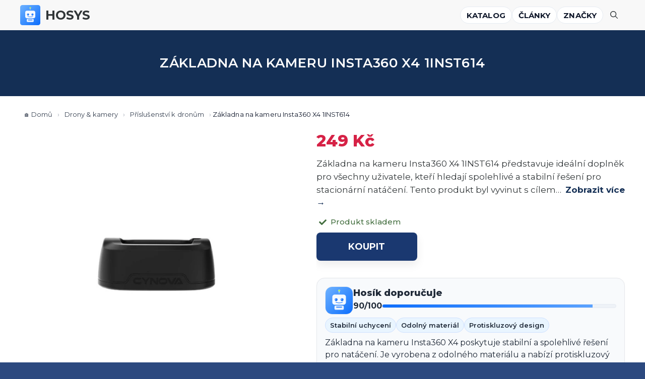

--- FILE ---
content_type: text/html; charset=UTF-8
request_url: https://hosys.cz/produkt/zakladna-na-kameru-insta360-x4-1inst614/
body_size: 47749
content:
<!DOCTYPE html>
<html lang="cs" prefix="og: https://ogp.me/ns#">
<head>
	<meta charset="UTF-8">
	<script type="application/ld+json">{
    "@context": "https://schema.org",
    "@type": "FAQPage",
    "mainEntity": [
        {
            "@type": "Question",
            "name": "Jaké jsou hlavní výhody používání základny Insta360 X4?",
            "acceptedAnswer": {
                "@type": "Answer",
                "text": "Použití základny Insta360 X4 přináší několik výhod, které zvyšují kvalitu natáčení. Hlavní výhodou je zvýšená stabilita, která eliminuje nežádoucí pohyby a vibrace během natáčení, což je klíčové pro profesionální výsledky. Základna je také snadno přenosná a manipulovatelná, což umožňuje rychlé přesuny na různá místa. Je vhodná pro různé typy natáčení, od domácích videí po profesionální projekty, což ji činí velmi flexibilní a užitečnou pro širokou škálu uživatelů."
            }
        },
        {
            "@type": "Question",
            "name": "Jak je základna navržena pro kameru Insta360 X4?",
            "acceptedAnswer": {
                "@type": "Answer",
                "text": "Základna na kameru Insta360 X4 1INST614 je speciálně navržena s ohledem na specifikace a design této kamery. To zaručuje perfektní přizpůsobení a snadné upevnění. Materiál, ze kterého je základna vyrobena, je měkký a odolný, což zajišťuje ochranu kamery před nárazy a pády. Protiskluzový design navíc zabraňuje sklouznutí kamery, což je důležité zejména při natáčení na různých typech povrchů."
            }
        },
        {
            "@type": "Question",
            "name": "Jak se základna instaluje na kameru Insta360 X4?",
            "acceptedAnswer": {
                "@type": "Answer",
                "text": "Instalace základny na kameru Insta360 X4 je velmi jednoduchá a rychlá. Uživatel musí pouze umístit kameru do základny a ujistit se, že je pevně zajištěna. Poté lze základnu umístit na požadované místo, a to jak na hladké, tak na nerovné povrchy. Díky protiskluzovým vlastnostem zůstane kamera bezpečně na svém místě, což umožňuje uživatelům soustředit se na kreativní proces natáčení bez obav o stabilitu."
            }
        },
        {
            "@type": "Question",
            "name": "Pro koho je základna Insta360 X4 určena?",
            "acceptedAnswer": {
                "@type": "Answer",
                "text": "Základna na kameru Insta360 X4 1INST614 je určena pro široké spektrum uživatelů, včetně amatérských a profesionálních tvůrců videa, vlogerů a cestovatelů. Je ideální pro každého, kdo chce zachytit své zážitky s maximální stabilitou a kvalitou. Bez ohledu na to, zda se jedná o natáčení doma, na cestách nebo na akcích, základna poskytuje potřebnou podporu a jistotu, což je klíčové pro úspěšné natáčení."
            }
        },
        {
            "@type": "Question",
            "name": "Jaké materiály byly použity při výrobě základny?",
            "acceptedAnswer": {
                "@type": "Answer",
                "text": "Základna na kameru Insta360 X4 1INST614 je vyrobena z měkkého a odolného materiálu, který je příjemný na dotek a zároveň dostatečně robustní, aby odolal nárazům a pádům. Tento materiál zajišťuje dlouhou životnost produktu a jeho schopnost chránit kameru. Protiskluzové vlastnosti základny navíc přispívají k její funkčnosti, což z ní činí spolehlivý doplněk pro natáčení v různých podmínkách."
            }
        }
    ]
}</script>
<meta name="viewport" content="width=device-width, initial-scale=1">
<!-- Optimalizace pro vyhledávače podle Rank Math PRO - https://rankmath.com/ -->
<title>Základna na kameru Insta360 X4 1INST614 - Drony HOSYS.cz</title>
<meta name="description" content="Základna na kameru Insta360 X4 nabízí jednoduché a účinné řešení pro stabilní umístění kamery při stacionárním natáčení. Tento mě"/>
<meta name="robots" content="follow, index, max-snippet:-1, max-video-preview:-1, max-image-preview:large"/>
<link rel="canonical" href="https://hosys.cz/produkt/zakladna-na-kameru-insta360-x4-1inst614/" />
<meta property="og:locale" content="cs_CZ" />
<meta property="og:type" content="product" />
<meta property="og:title" content="Základna na kameru Insta360 X4 nabízí jednoduché a účinné řešení pro stabilní umístění kamery při stacionárním natáčení. Tento mě" />
<meta property="og:description" content="Základna na kameru Insta360 X4 nabízí jednoduché a účinné řešení pro stabilní umístění kamery při stacionárním natáčení. Tento mě" />
<meta property="og:url" content="https://hosys.cz/produkt/zakladna-na-kameru-insta360-x4-1inst614/" />
<meta property="og:site_name" content="HOSYS" />
<meta property="og:updated_time" content="2026-01-22T00:44:06+00:00" />
<meta property="og:image" content="https://hosys.cz/wp-content/uploads/2024/05/29678-zakladna-na-kameru-insta360-x4.jpg" />
<meta property="og:image:secure_url" content="https://hosys.cz/wp-content/uploads/2024/05/29678-zakladna-na-kameru-insta360-x4.jpg" />
<meta property="og:image:width" content="1199" />
<meta property="og:image:height" content="800" />
<meta property="og:image:alt" content="Základna na kameru Insta360 X4 1INST614" />
<meta property="og:image:type" content="image/jpeg" />
<meta property="product:price:amount" content="249" />
<meta property="product:price:currency" content="CZK" />
<meta property="product:availability" content="instock" />
<meta property="product:retailer_item_id" content="6507" />
<meta name="twitter:card" content="summary_large_image" />
<meta name="twitter:title" content="Základna na kameru Insta360 X4 nabízí jednoduché a účinné řešení pro stabilní umístění kamery při stacionárním natáčení. Tento mě" />
<meta name="twitter:description" content="Základna na kameru Insta360 X4 nabízí jednoduché a účinné řešení pro stabilní umístění kamery při stacionárním natáčení. Tento mě" />
<meta name="twitter:image" content="https://hosys.cz/wp-content/uploads/2024/05/29678-zakladna-na-kameru-insta360-x4.jpg" />
<meta name="twitter:label1" content="Cena" />
<meta name="twitter:data1" content="249&nbsp;&#075;&#269;" />
<meta name="twitter:label2" content="Dostupnost" />
<meta name="twitter:data2" content="Skladem" />
<script type="application/ld+json" class="rank-math-schema-pro">{"@context":"https://schema.org","@graph":[{"@type":"Organization","@id":"https://hosys.cz/#organization","name":"HOSYS","logo":{"@type":"ImageObject","@id":"https://hosys.cz/#logo","url":"https://hosys.cz/wp-content/uploads/2025/11/hosik-150x150.png","contentUrl":"https://hosys.cz/wp-content/uploads/2025/11/hosik-150x150.png","caption":"HOSYS","inLanguage":"cs"}},{"@type":"WebSite","@id":"https://hosys.cz/#website","url":"https://hosys.cz","name":"HOSYS","publisher":{"@id":"https://hosys.cz/#organization"},"inLanguage":"cs"},{"@type":"ImageObject","@id":"https://hosys.cz/wp-content/uploads/2024/05/29678-zakladna-na-kameru-insta360-x4.jpg","url":"https://hosys.cz/wp-content/uploads/2024/05/29678-zakladna-na-kameru-insta360-x4.jpg","width":"1199","height":"800","caption":"Z\u00e1kladna na kameru Insta360 X4 1INST614","inLanguage":"cs"},{"@type":"BreadcrumbList","@id":"https://hosys.cz/produkt/zakladna-na-kameru-insta360-x4-1inst614/#breadcrumb","itemListElement":[{"@type":"ListItem","position":"1","item":{"@id":"https://hosys.cz","name":"Dom\u016f"}},{"@type":"ListItem","position":"2","item":{"@id":"https://hosys.cz/produkt/zakladna-na-kameru-insta360-x4-1inst614/","name":"Z\u00e1kladna na kameru Insta360 X4 1INST614"}}]},{"@type":"ItemPage","@id":"https://hosys.cz/produkt/zakladna-na-kameru-insta360-x4-1inst614/#webpage","url":"https://hosys.cz/produkt/zakladna-na-kameru-insta360-x4-1inst614/","name":"Z\u00e1kladna na kameru Insta360 X4 1INST614 - Drony HOSYS.cz","datePublished":"2024-05-09T06:03:22+00:00","dateModified":"2026-01-22T00:44:06+00:00","isPartOf":{"@id":"https://hosys.cz/#website"},"primaryImageOfPage":{"@id":"https://hosys.cz/wp-content/uploads/2024/05/29678-zakladna-na-kameru-insta360-x4.jpg"},"inLanguage":"cs","breadcrumb":{"@id":"https://hosys.cz/produkt/zakladna-na-kameru-insta360-x4-1inst614/#breadcrumb"}},{"@type":"Product","name":"Z\u00e1kladna na kameru Insta360 X4 1INST614 - Drony HOSYS.cz","description":"Z\u00e1kladna na kameru Insta360 X4 nab\u00edz\u00ed jednoduch\u00e9 a \u00fa\u010dinn\u00e9 \u0159e\u0161en\u00ed pro stabiln\u00ed um\u00edst\u011bn\u00ed kamery p\u0159i stacion\u00e1rn\u00edm nat\u00e1\u010den\u00ed. Tento m\u011b","sku":"6507","category":"Drony &amp; kamery &gt; P\u0159\u00edslu\u0161enstv\u00ed k dron\u016fm","mainEntityOfPage":{"@id":"https://hosys.cz/produkt/zakladna-na-kameru-insta360-x4-1inst614/#webpage"},"image":[{"@type":"ImageObject","url":"https://hosys.cz/wp-content/uploads/2024/05/29678-zakladna-na-kameru-insta360-x4.jpg","height":"800","width":"1199"}],"offers":{"@type":"Offer","price":"249","priceCurrency":"CZK","priceValidUntil":"2027-12-31","availability":"http://schema.org/InStock","itemCondition":"NewCondition","url":"https://hosys.cz/produkt/zakladna-na-kameru-insta360-x4-1inst614/","seller":{"@type":"Organization","@id":"https://hosys.cz/","name":"HOSYS","url":"https://hosys.cz"}},"additionalProperty":[{"@type":"PropertyValue","name":"pa_vaha","value":"80 g"},{"@type":"PropertyValue","name":"pa_rozmery-v-cm","value":"7,1 x 5,1 x 2,8 cm"},{"@type":"PropertyValue","name":"pa_kompatibilita","value":"Insta360 X4"}],"@id":"https://hosys.cz/produkt/zakladna-na-kameru-insta360-x4-1inst614/#richSnippet"}]}</script>
<!-- /Rank Math WordPress SEO plugin -->

<link href='https://fonts.gstatic.com' crossorigin rel='preconnect' />
<link href='https://fonts.googleapis.com' crossorigin rel='preconnect' />
<link rel="alternate" type="application/rss+xml" title="HOSYS &raquo; RSS zdroj" href="https://hosys.cz/feed/" />
<link rel="alternate" type="application/rss+xml" title="HOSYS &raquo; RSS komentářů" href="https://hosys.cz/comments/feed/" />
<link rel="alternate" type="application/rss+xml" title="HOSYS &raquo; RSS komentářů pro Základna na kameru Insta360 X4 1INST614" href="https://hosys.cz/produkt/zakladna-na-kameru-insta360-x4-1inst614/feed/" />
<link rel="alternate" title="oEmbed (JSON)" type="application/json+oembed" href="https://hosys.cz/wp-json/oembed/1.0/embed?url=https%3A%2F%2Fhosys.cz%2Fprodukt%2Fzakladna-na-kameru-insta360-x4-1inst614%2F" />
<link rel="alternate" title="oEmbed (XML)" type="text/xml+oembed" href="https://hosys.cz/wp-json/oembed/1.0/embed?url=https%3A%2F%2Fhosys.cz%2Fprodukt%2Fzakladna-na-kameru-insta360-x4-1inst614%2F&#038;format=xml" />
<style id='wp-img-auto-sizes-contain-inline-css'>
img:is([sizes=auto i],[sizes^="auto," i]){contain-intrinsic-size:3000px 1500px}
/*# sourceURL=wp-img-auto-sizes-contain-inline-css */
</style>
<style id='wp-emoji-styles-inline-css'>

	img.wp-smiley, img.emoji {
		display: inline !important;
		border: none !important;
		box-shadow: none !important;
		height: 1em !important;
		width: 1em !important;
		margin: 0 0.07em !important;
		vertical-align: -0.1em !important;
		background: none !important;
		padding: 0 !important;
	}
/*# sourceURL=wp-emoji-styles-inline-css */
</style>
<style id='wp-block-library-inline-css'>
:root{--wp-block-synced-color:#7a00df;--wp-block-synced-color--rgb:122,0,223;--wp-bound-block-color:var(--wp-block-synced-color);--wp-editor-canvas-background:#ddd;--wp-admin-theme-color:#007cba;--wp-admin-theme-color--rgb:0,124,186;--wp-admin-theme-color-darker-10:#006ba1;--wp-admin-theme-color-darker-10--rgb:0,107,160.5;--wp-admin-theme-color-darker-20:#005a87;--wp-admin-theme-color-darker-20--rgb:0,90,135;--wp-admin-border-width-focus:2px}@media (min-resolution:192dpi){:root{--wp-admin-border-width-focus:1.5px}}.wp-element-button{cursor:pointer}:root .has-very-light-gray-background-color{background-color:#eee}:root .has-very-dark-gray-background-color{background-color:#313131}:root .has-very-light-gray-color{color:#eee}:root .has-very-dark-gray-color{color:#313131}:root .has-vivid-green-cyan-to-vivid-cyan-blue-gradient-background{background:linear-gradient(135deg,#00d084,#0693e3)}:root .has-purple-crush-gradient-background{background:linear-gradient(135deg,#34e2e4,#4721fb 50%,#ab1dfe)}:root .has-hazy-dawn-gradient-background{background:linear-gradient(135deg,#faaca8,#dad0ec)}:root .has-subdued-olive-gradient-background{background:linear-gradient(135deg,#fafae1,#67a671)}:root .has-atomic-cream-gradient-background{background:linear-gradient(135deg,#fdd79a,#004a59)}:root .has-nightshade-gradient-background{background:linear-gradient(135deg,#330968,#31cdcf)}:root .has-midnight-gradient-background{background:linear-gradient(135deg,#020381,#2874fc)}:root{--wp--preset--font-size--normal:16px;--wp--preset--font-size--huge:42px}.has-regular-font-size{font-size:1em}.has-larger-font-size{font-size:2.625em}.has-normal-font-size{font-size:var(--wp--preset--font-size--normal)}.has-huge-font-size{font-size:var(--wp--preset--font-size--huge)}.has-text-align-center{text-align:center}.has-text-align-left{text-align:left}.has-text-align-right{text-align:right}.has-fit-text{white-space:nowrap!important}#end-resizable-editor-section{display:none}.aligncenter{clear:both}.items-justified-left{justify-content:flex-start}.items-justified-center{justify-content:center}.items-justified-right{justify-content:flex-end}.items-justified-space-between{justify-content:space-between}.screen-reader-text{border:0;clip-path:inset(50%);height:1px;margin:-1px;overflow:hidden;padding:0;position:absolute;width:1px;word-wrap:normal!important}.screen-reader-text:focus{background-color:#ddd;clip-path:none;color:#444;display:block;font-size:1em;height:auto;left:5px;line-height:normal;padding:15px 23px 14px;text-decoration:none;top:5px;width:auto;z-index:100000}html :where(.has-border-color){border-style:solid}html :where([style*=border-top-color]){border-top-style:solid}html :where([style*=border-right-color]){border-right-style:solid}html :where([style*=border-bottom-color]){border-bottom-style:solid}html :where([style*=border-left-color]){border-left-style:solid}html :where([style*=border-width]){border-style:solid}html :where([style*=border-top-width]){border-top-style:solid}html :where([style*=border-right-width]){border-right-style:solid}html :where([style*=border-bottom-width]){border-bottom-style:solid}html :where([style*=border-left-width]){border-left-style:solid}html :where(img[class*=wp-image-]){height:auto;max-width:100%}:where(figure){margin:0 0 1em}html :where(.is-position-sticky){--wp-admin--admin-bar--position-offset:var(--wp-admin--admin-bar--height,0px)}@media screen and (max-width:600px){html :where(.is-position-sticky){--wp-admin--admin-bar--position-offset:0px}}

/*# sourceURL=wp-block-library-inline-css */
</style><style id='wp-block-paragraph-inline-css'>
.is-small-text{font-size:.875em}.is-regular-text{font-size:1em}.is-large-text{font-size:2.25em}.is-larger-text{font-size:3em}.has-drop-cap:not(:focus):first-letter{float:left;font-size:8.4em;font-style:normal;font-weight:100;line-height:.68;margin:.05em .1em 0 0;text-transform:uppercase}body.rtl .has-drop-cap:not(:focus):first-letter{float:none;margin-left:.1em}p.has-drop-cap.has-background{overflow:hidden}:root :where(p.has-background){padding:1.25em 2.375em}:where(p.has-text-color:not(.has-link-color)) a{color:inherit}p.has-text-align-left[style*="writing-mode:vertical-lr"],p.has-text-align-right[style*="writing-mode:vertical-rl"]{rotate:180deg}
/*# sourceURL=https://hosys.cz/wp-includes/blocks/paragraph/style.min.css */
</style>
<link rel='stylesheet' id='wc-blocks-style-css' href='https://hosys.cz/wp-content/plugins/woocommerce/assets/client/blocks/wc-blocks.css?ver=wc-10.4.3' media='all' />
<style id='global-styles-inline-css'>
:root{--wp--preset--aspect-ratio--square: 1;--wp--preset--aspect-ratio--4-3: 4/3;--wp--preset--aspect-ratio--3-4: 3/4;--wp--preset--aspect-ratio--3-2: 3/2;--wp--preset--aspect-ratio--2-3: 2/3;--wp--preset--aspect-ratio--16-9: 16/9;--wp--preset--aspect-ratio--9-16: 9/16;--wp--preset--color--black: #000000;--wp--preset--color--cyan-bluish-gray: #abb8c3;--wp--preset--color--white: #ffffff;--wp--preset--color--pale-pink: #f78da7;--wp--preset--color--vivid-red: #cf2e2e;--wp--preset--color--luminous-vivid-orange: #ff6900;--wp--preset--color--luminous-vivid-amber: #fcb900;--wp--preset--color--light-green-cyan: #7bdcb5;--wp--preset--color--vivid-green-cyan: #00d084;--wp--preset--color--pale-cyan-blue: #8ed1fc;--wp--preset--color--vivid-cyan-blue: #0693e3;--wp--preset--color--vivid-purple: #9b51e0;--wp--preset--color--contrast: var(--contrast);--wp--preset--color--contrast-2: var(--contrast-2);--wp--preset--color--contrast-3: var(--contrast-3);--wp--preset--color--base: var(--base);--wp--preset--color--base-2: var(--base-2);--wp--preset--color--base-3: var(--base-3);--wp--preset--color--accent: var(--accent);--wp--preset--color--global-color-8: var(--global-color-8);--wp--preset--color--global-color-9: var(--global-color-9);--wp--preset--color--global-color-10: var(--global-color-10);--wp--preset--color--global-color-11: var(--global-color-11);--wp--preset--gradient--vivid-cyan-blue-to-vivid-purple: linear-gradient(135deg,rgb(6,147,227) 0%,rgb(155,81,224) 100%);--wp--preset--gradient--light-green-cyan-to-vivid-green-cyan: linear-gradient(135deg,rgb(122,220,180) 0%,rgb(0,208,130) 100%);--wp--preset--gradient--luminous-vivid-amber-to-luminous-vivid-orange: linear-gradient(135deg,rgb(252,185,0) 0%,rgb(255,105,0) 100%);--wp--preset--gradient--luminous-vivid-orange-to-vivid-red: linear-gradient(135deg,rgb(255,105,0) 0%,rgb(207,46,46) 100%);--wp--preset--gradient--very-light-gray-to-cyan-bluish-gray: linear-gradient(135deg,rgb(238,238,238) 0%,rgb(169,184,195) 100%);--wp--preset--gradient--cool-to-warm-spectrum: linear-gradient(135deg,rgb(74,234,220) 0%,rgb(151,120,209) 20%,rgb(207,42,186) 40%,rgb(238,44,130) 60%,rgb(251,105,98) 80%,rgb(254,248,76) 100%);--wp--preset--gradient--blush-light-purple: linear-gradient(135deg,rgb(255,206,236) 0%,rgb(152,150,240) 100%);--wp--preset--gradient--blush-bordeaux: linear-gradient(135deg,rgb(254,205,165) 0%,rgb(254,45,45) 50%,rgb(107,0,62) 100%);--wp--preset--gradient--luminous-dusk: linear-gradient(135deg,rgb(255,203,112) 0%,rgb(199,81,192) 50%,rgb(65,88,208) 100%);--wp--preset--gradient--pale-ocean: linear-gradient(135deg,rgb(255,245,203) 0%,rgb(182,227,212) 50%,rgb(51,167,181) 100%);--wp--preset--gradient--electric-grass: linear-gradient(135deg,rgb(202,248,128) 0%,rgb(113,206,126) 100%);--wp--preset--gradient--midnight: linear-gradient(135deg,rgb(2,3,129) 0%,rgb(40,116,252) 100%);--wp--preset--font-size--small: 13px;--wp--preset--font-size--medium: 20px;--wp--preset--font-size--large: 36px;--wp--preset--font-size--x-large: 42px;--wp--preset--spacing--20: 0.44rem;--wp--preset--spacing--30: 0.67rem;--wp--preset--spacing--40: 1rem;--wp--preset--spacing--50: 1.5rem;--wp--preset--spacing--60: 2.25rem;--wp--preset--spacing--70: 3.38rem;--wp--preset--spacing--80: 5.06rem;--wp--preset--shadow--natural: 6px 6px 9px rgba(0, 0, 0, 0.2);--wp--preset--shadow--deep: 12px 12px 50px rgba(0, 0, 0, 0.4);--wp--preset--shadow--sharp: 6px 6px 0px rgba(0, 0, 0, 0.2);--wp--preset--shadow--outlined: 6px 6px 0px -3px rgb(255, 255, 255), 6px 6px rgb(0, 0, 0);--wp--preset--shadow--crisp: 6px 6px 0px rgb(0, 0, 0);}:where(.is-layout-flex){gap: 0.5em;}:where(.is-layout-grid){gap: 0.5em;}body .is-layout-flex{display: flex;}.is-layout-flex{flex-wrap: wrap;align-items: center;}.is-layout-flex > :is(*, div){margin: 0;}body .is-layout-grid{display: grid;}.is-layout-grid > :is(*, div){margin: 0;}:where(.wp-block-columns.is-layout-flex){gap: 2em;}:where(.wp-block-columns.is-layout-grid){gap: 2em;}:where(.wp-block-post-template.is-layout-flex){gap: 1.25em;}:where(.wp-block-post-template.is-layout-grid){gap: 1.25em;}.has-black-color{color: var(--wp--preset--color--black) !important;}.has-cyan-bluish-gray-color{color: var(--wp--preset--color--cyan-bluish-gray) !important;}.has-white-color{color: var(--wp--preset--color--white) !important;}.has-pale-pink-color{color: var(--wp--preset--color--pale-pink) !important;}.has-vivid-red-color{color: var(--wp--preset--color--vivid-red) !important;}.has-luminous-vivid-orange-color{color: var(--wp--preset--color--luminous-vivid-orange) !important;}.has-luminous-vivid-amber-color{color: var(--wp--preset--color--luminous-vivid-amber) !important;}.has-light-green-cyan-color{color: var(--wp--preset--color--light-green-cyan) !important;}.has-vivid-green-cyan-color{color: var(--wp--preset--color--vivid-green-cyan) !important;}.has-pale-cyan-blue-color{color: var(--wp--preset--color--pale-cyan-blue) !important;}.has-vivid-cyan-blue-color{color: var(--wp--preset--color--vivid-cyan-blue) !important;}.has-vivid-purple-color{color: var(--wp--preset--color--vivid-purple) !important;}.has-black-background-color{background-color: var(--wp--preset--color--black) !important;}.has-cyan-bluish-gray-background-color{background-color: var(--wp--preset--color--cyan-bluish-gray) !important;}.has-white-background-color{background-color: var(--wp--preset--color--white) !important;}.has-pale-pink-background-color{background-color: var(--wp--preset--color--pale-pink) !important;}.has-vivid-red-background-color{background-color: var(--wp--preset--color--vivid-red) !important;}.has-luminous-vivid-orange-background-color{background-color: var(--wp--preset--color--luminous-vivid-orange) !important;}.has-luminous-vivid-amber-background-color{background-color: var(--wp--preset--color--luminous-vivid-amber) !important;}.has-light-green-cyan-background-color{background-color: var(--wp--preset--color--light-green-cyan) !important;}.has-vivid-green-cyan-background-color{background-color: var(--wp--preset--color--vivid-green-cyan) !important;}.has-pale-cyan-blue-background-color{background-color: var(--wp--preset--color--pale-cyan-blue) !important;}.has-vivid-cyan-blue-background-color{background-color: var(--wp--preset--color--vivid-cyan-blue) !important;}.has-vivid-purple-background-color{background-color: var(--wp--preset--color--vivid-purple) !important;}.has-black-border-color{border-color: var(--wp--preset--color--black) !important;}.has-cyan-bluish-gray-border-color{border-color: var(--wp--preset--color--cyan-bluish-gray) !important;}.has-white-border-color{border-color: var(--wp--preset--color--white) !important;}.has-pale-pink-border-color{border-color: var(--wp--preset--color--pale-pink) !important;}.has-vivid-red-border-color{border-color: var(--wp--preset--color--vivid-red) !important;}.has-luminous-vivid-orange-border-color{border-color: var(--wp--preset--color--luminous-vivid-orange) !important;}.has-luminous-vivid-amber-border-color{border-color: var(--wp--preset--color--luminous-vivid-amber) !important;}.has-light-green-cyan-border-color{border-color: var(--wp--preset--color--light-green-cyan) !important;}.has-vivid-green-cyan-border-color{border-color: var(--wp--preset--color--vivid-green-cyan) !important;}.has-pale-cyan-blue-border-color{border-color: var(--wp--preset--color--pale-cyan-blue) !important;}.has-vivid-cyan-blue-border-color{border-color: var(--wp--preset--color--vivid-cyan-blue) !important;}.has-vivid-purple-border-color{border-color: var(--wp--preset--color--vivid-purple) !important;}.has-vivid-cyan-blue-to-vivid-purple-gradient-background{background: var(--wp--preset--gradient--vivid-cyan-blue-to-vivid-purple) !important;}.has-light-green-cyan-to-vivid-green-cyan-gradient-background{background: var(--wp--preset--gradient--light-green-cyan-to-vivid-green-cyan) !important;}.has-luminous-vivid-amber-to-luminous-vivid-orange-gradient-background{background: var(--wp--preset--gradient--luminous-vivid-amber-to-luminous-vivid-orange) !important;}.has-luminous-vivid-orange-to-vivid-red-gradient-background{background: var(--wp--preset--gradient--luminous-vivid-orange-to-vivid-red) !important;}.has-very-light-gray-to-cyan-bluish-gray-gradient-background{background: var(--wp--preset--gradient--very-light-gray-to-cyan-bluish-gray) !important;}.has-cool-to-warm-spectrum-gradient-background{background: var(--wp--preset--gradient--cool-to-warm-spectrum) !important;}.has-blush-light-purple-gradient-background{background: var(--wp--preset--gradient--blush-light-purple) !important;}.has-blush-bordeaux-gradient-background{background: var(--wp--preset--gradient--blush-bordeaux) !important;}.has-luminous-dusk-gradient-background{background: var(--wp--preset--gradient--luminous-dusk) !important;}.has-pale-ocean-gradient-background{background: var(--wp--preset--gradient--pale-ocean) !important;}.has-electric-grass-gradient-background{background: var(--wp--preset--gradient--electric-grass) !important;}.has-midnight-gradient-background{background: var(--wp--preset--gradient--midnight) !important;}.has-small-font-size{font-size: var(--wp--preset--font-size--small) !important;}.has-medium-font-size{font-size: var(--wp--preset--font-size--medium) !important;}.has-large-font-size{font-size: var(--wp--preset--font-size--large) !important;}.has-x-large-font-size{font-size: var(--wp--preset--font-size--x-large) !important;}
/*# sourceURL=global-styles-inline-css */
</style>

<style id='classic-theme-styles-inline-css'>
/*! This file is auto-generated */
.wp-block-button__link{color:#fff;background-color:#32373c;border-radius:9999px;box-shadow:none;text-decoration:none;padding:calc(.667em + 2px) calc(1.333em + 2px);font-size:1.125em}.wp-block-file__button{background:#32373c;color:#fff;text-decoration:none}
/*# sourceURL=/wp-includes/css/classic-themes.min.css */
</style>
<link rel='stylesheet' id='hosys-ph-css' href='https://hosys.cz/wp-content/mu-plugins/hosys-ph.css?ver=1.6.1' media='all' />
<link rel='stylesheet' id='hosys-rp-css' href='https://hosys.cz/wp-content/mu-plugins/hosys-rp.css?ver=1.0.7' media='all' />
<link rel='stylesheet' id='woo-title-limit-css' href='https://hosys.cz/wp-content/plugins/woo-title-limit/public/css/woo-title-limit-public.css?ver=2.0.6' media='all' />
<link rel='stylesheet' id='photoswipe-css' href='https://hosys.cz/wp-content/plugins/woocommerce/assets/css/photoswipe/photoswipe.min.css?ver=10.4.3' media='all' />
<link rel='stylesheet' id='photoswipe-default-skin-css' href='https://hosys.cz/wp-content/plugins/woocommerce/assets/css/photoswipe/default-skin/default-skin.min.css?ver=10.4.3' media='all' />
<link rel='stylesheet' id='woocommerce-layout-css' href='https://hosys.cz/wp-content/plugins/woocommerce/assets/css/woocommerce-layout.css?ver=10.4.3' media='all' />
<link rel='stylesheet' id='woocommerce-smallscreen-css' href='https://hosys.cz/wp-content/plugins/woocommerce/assets/css/woocommerce-smallscreen.css?ver=10.4.3' media='only screen and (max-width: 768px)' />
<link rel='stylesheet' id='woocommerce-general-css' href='https://hosys.cz/wp-content/plugins/woocommerce/assets/css/woocommerce.css?ver=10.4.3' media='all' />
<style id='woocommerce-inline-inline-css'>
.woocommerce form .form-row .required { visibility: visible; }
/*# sourceURL=woocommerce-inline-inline-css */
</style>
<link rel='stylesheet' id='generate-style-css' href='https://hosys.cz/wp-content/themes/generatepress/assets/css/main.min.css?ver=3.6.1' media='all' />
<style id='generate-style-inline-css'>
.is-right-sidebar{width:15%;}.is-left-sidebar{width:15%;}.site-content .content-area{width:100%;}@media (max-width: 768px){.main-navigation .menu-toggle,.sidebar-nav-mobile:not(#sticky-placeholder){display:block;}.main-navigation ul,.gen-sidebar-nav,.main-navigation:not(.slideout-navigation):not(.toggled) .main-nav > ul,.has-inline-mobile-toggle #site-navigation .inside-navigation > *:not(.navigation-search):not(.main-nav){display:none;}.nav-align-right .inside-navigation,.nav-align-center .inside-navigation{justify-content:space-between;}}
.dynamic-author-image-rounded{border-radius:100%;}.dynamic-featured-image, .dynamic-author-image{vertical-align:middle;}.one-container.blog .dynamic-content-template:not(:last-child), .one-container.archive .dynamic-content-template:not(:last-child){padding-bottom:0px;}.dynamic-entry-excerpt > p:last-child{margin-bottom:0px;}
.page-hero{background-color:#142f55;color:#ffffff;padding-top:50px;padding-right:20px;padding-bottom:30px;padding-left:20px;text-align:center;}.page-hero .inside-page-hero.grid-container{max-width:calc(1400px - 20px - 20px);}.page-hero h1, .page-hero h2, .page-hero h3, .page-hero h4, .page-hero h5, .page-hero h6{color:#ffffff;}.inside-page-hero > *:last-child{margin-bottom:0px;}.page-hero time.updated{display:none;}
/*# sourceURL=generate-style-inline-css */
</style>
<link rel='stylesheet' id='generate-google-fonts-css' href='https://fonts.googleapis.com/css?family=Montserrat%3A100%2C100italic%2C200%2C200italic%2C300%2C300italic%2Cregular%2Citalic%2C500%2C500italic%2C600%2C600italic%2C700%2C700italic%2C800%2C800italic%2C900%2C900italic&#038;display=auto&#038;ver=3.6.1' media='all' />
<link rel='stylesheet' id='hosys-catalog-cards-css' href='https://hosys.cz/wp-content/mu-plugins/hosys-catalog-cards.css?ver=1.1.0' media='all' />
<link rel='stylesheet' id='generatepress-dynamic-css' href='https://hosys.cz/wp-content/uploads/generatepress/style.min.css?ver=1765118269' media='all' />
<link rel='stylesheet' id='generate-child-css' href='https://hosys.cz/wp-content/themes/generatepress_child/style.css?ver=1681495589' media='all' />
<style id='generateblocks-inline-css'>
.gb-container.gb-tabs__item:not(.gb-tabs__item-open){display:none;}.gb-container-23cdc4b1 > .gb-inside-container{max-width:1400px;margin-left:auto;margin-right:auto;}.gb-grid-wrapper > .gb-grid-column-23cdc4b1 > .gb-container{display:flex;flex-direction:column;height:100%;}.gb-container-9a142e94{font-size:14px;color:var(--base-3);}.gb-container-9a142e94 > .gb-inside-container{padding-top:20px;max-width:1400px;margin-left:auto;margin-right:auto;}.gb-container-9a142e94 a{color:var(--base);}.gb-container-9a142e94 a:hover{color:var(--global-color-9);}.gb-grid-wrapper > .gb-grid-column-9a142e94 > .gb-container{display:flex;flex-direction:column;height:100%;}h6.gb-headline-8900186b{font-size:15px;font-weight:500;margin-bottom:10px;margin-left:5px;color:#446f40;display:flex;align-items:center;}h6.gb-headline-8900186b .gb-icon{line-height:0;padding-right:0.5em;display:inline-flex;}h6.gb-headline-8900186b .gb-icon svg{width:1em;height:1em;fill:currentColor;}@media (max-width: 767px) {h6.gb-headline-8900186b{font-size:14px;}}:root{--gb-container-width:1400px;}.gb-container .wp-block-image img{vertical-align:middle;}.gb-grid-wrapper .wp-block-image{margin-bottom:0;}.gb-highlight{background:none;}.gb-shape{line-height:0;}.gb-container-link{position:absolute;top:0;right:0;bottom:0;left:0;z-index:99;}
/*# sourceURL=generateblocks-inline-css */
</style>
<style id='hosys-tagrec-style-inline-css'>
/* === HOSYS Tag Recommendations v1.1.0 – scoped styles === */

/* 1) Clearfix hotfix pro grid pouze v naší sekci */
.hosys-rp.related.products ul.products::before,
.hosys-rp.related.products ul.products::after{ content:none !important; display:none !important; }
.hosys-rp.related.products ul.products{ margin:0 !important; padding:0 !important; }

/* 2) Pilulky štítků + rychlé filtry */
.hosys-rp__toolbar{ display:flex; align-items:center; gap:10px; margin:0 0 10px 0; flex-wrap:wrap }
.hosys-rp__chips{ display:flex; gap:8px; overflow:auto; padding:6px 0; scrollbar-width:thin }
.hosys-rp__chip,
.hosys-rp__quickfilter{
  border:1px solid #d4dbe6; background:#fff; color:#142f55; border-radius:999px;
  padding:8px 12px; font-weight:700; cursor:pointer; white-space:nowrap;
}
.hosys-rp__chip.is-active,
.hosys-rp__quickfilter.is-active{ background:#142f55; color:#fff; border-color:#142f55 }
.hosys-rp__toolbar .spacer{ flex:1 1 auto }

/* 3) Loading stav (skelet) – jednoduchý fade */
.hosys-rp ul.products.is-loading{ opacity:.5; pointer-events:none; transition:opacity .2s ease }

/* 4) Kompatibilitní badge – jen pro naši sekci */
.hosys-rp li.product .hosys-badge{
  position:absolute; top:8px; right:8px; background:#142f55; color:#fff;
  border-radius:999px; padding:5px 8px; font-size:11px; font-weight:800; z-index:2;
}

/* Mobile drobnosti */
@media (max-width:480px){
  .hosys-rp__chip, .hosys-rp__quickfilter{ padding:7px 10px; font-weight:700; font-size:13px }
}
/*# sourceURL=hosys-tagrec-style-inline-css */
</style>
<link rel='stylesheet' id='generate-blog-images-css' href='https://hosys.cz/wp-content/plugins/gp-premium/blog/functions/css/featured-images.min.css?ver=2.5.5' media='all' />
<link rel='stylesheet' id='generate-navigation-branding-css' href='https://hosys.cz/wp-content/plugins/gp-premium/menu-plus/functions/css/navigation-branding-flex.min.css?ver=2.5.5' media='all' />
<style id='generate-navigation-branding-inline-css'>
.main-navigation.has-branding .inside-navigation.grid-container, .main-navigation.has-branding.grid-container .inside-navigation:not(.grid-container){padding:0px 40px 0px 40px;}.main-navigation.has-branding:not(.grid-container) .inside-navigation:not(.grid-container) .navigation-branding{margin-left:10px;}.navigation-branding img, .site-logo.mobile-header-logo img{height:60px;width:auto;}.navigation-branding .main-title{line-height:60px;}@media (max-width: 768px){.main-navigation.has-branding.nav-align-center .menu-bar-items, .main-navigation.has-sticky-branding.navigation-stick.nav-align-center .menu-bar-items{margin-left:auto;}.navigation-branding{margin-right:auto;margin-left:10px;}.navigation-branding .main-title, .mobile-header-navigation .site-logo{margin-left:10px;}.main-navigation.has-branding .inside-navigation.grid-container{padding:0px;}}
/*# sourceURL=generate-navigation-branding-inline-css */
</style>
<link rel='stylesheet' id='generate-woocommerce-css' href='https://hosys.cz/wp-content/plugins/gp-premium/woocommerce/functions/css/woocommerce.min.css?ver=2.5.5' media='all' />
<style id='generate-woocommerce-inline-css'>
.woocommerce ul.products li.product .woocommerce-LoopProduct-link{color:var(--contrast);}.woocommerce ul.products li.product .woocommerce-LoopProduct-link:hover{color:var(--contrast-2);}.woocommerce #respond input#submit, .woocommerce a.button, .woocommerce button.button, .woocommerce input.button, .wc-block-components-button{color:#ffffff;background-color:#55555e;text-decoration:none;font-weight:600;text-transform:uppercase;}.woocommerce #respond input#submit:hover, .woocommerce a.button:hover, .woocommerce button.button:hover, .woocommerce input.button:hover, .wc-block-components-button:hover{color:#ffffff;background-color:#3f4047;}.woocommerce #respond input#submit.alt, .woocommerce a.button.alt, .woocommerce button.button.alt, .woocommerce input.button.alt, .woocommerce #respond input#submit.alt.disabled, .woocommerce #respond input#submit.alt.disabled:hover, .woocommerce #respond input#submit.alt:disabled, .woocommerce #respond input#submit.alt:disabled:hover, .woocommerce #respond input#submit.alt:disabled[disabled], .woocommerce #respond input#submit.alt:disabled[disabled]:hover, .woocommerce a.button.alt.disabled, .woocommerce a.button.alt.disabled:hover, .woocommerce a.button.alt:disabled, .woocommerce a.button.alt:disabled:hover, .woocommerce a.button.alt:disabled[disabled], .woocommerce a.button.alt:disabled[disabled]:hover, .woocommerce button.button.alt.disabled, .woocommerce button.button.alt.disabled:hover, .woocommerce button.button.alt:disabled, .woocommerce button.button.alt:disabled:hover, .woocommerce button.button.alt:disabled[disabled], .woocommerce button.button.alt:disabled[disabled]:hover, .woocommerce input.button.alt.disabled, .woocommerce input.button.alt.disabled:hover, .woocommerce input.button.alt:disabled, .woocommerce input.button.alt:disabled:hover, .woocommerce input.button.alt:disabled[disabled], .woocommerce input.button.alt:disabled[disabled]:hover{color:var(--base-3);background-color:var(--accent);}.woocommerce #respond input#submit.alt:hover, .woocommerce a.button.alt:hover, .woocommerce button.button.alt:hover, .woocommerce input.button.alt:hover{color:var(--accent);background-color:var(--contrast-3);}button.wc-block-components-panel__button{font-size:inherit;}.woocommerce .star-rating span:before, .woocommerce p.stars:hover a::before{color:#ffa200;}.woocommerce span.onsale{background-color:#222222;color:#ffffff;}.woocommerce ul.products li.product .price, .woocommerce div.product p.price{color:var(--contrast-2);}.woocommerce div.product .woocommerce-tabs ul.tabs li a{color:#222222;}.woocommerce div.product .woocommerce-tabs ul.tabs li a:hover, .woocommerce div.product .woocommerce-tabs ul.tabs li.active a{color:#1e73be;}.woocommerce-message{background-color:#0b9444;color:#ffffff;}div.woocommerce-message a.button, div.woocommerce-message a.button:focus, div.woocommerce-message a.button:hover, div.woocommerce-message a, div.woocommerce-message a:focus, div.woocommerce-message a:hover{color:#ffffff;}.woocommerce-info{background-color:#1e73be;color:#ffffff;}div.woocommerce-info a.button, div.woocommerce-info a.button:focus, div.woocommerce-info a.button:hover, div.woocommerce-info a, div.woocommerce-info a:focus, div.woocommerce-info a:hover{color:#ffffff;}.woocommerce-error{background-color:#e8626d;color:#ffffff;}div.woocommerce-error a.button, div.woocommerce-error a.button:focus, div.woocommerce-error a.button:hover, div.woocommerce-error a, div.woocommerce-error a:focus, div.woocommerce-error a:hover{color:#ffffff;}.woocommerce-product-details__short-description{color:var(--contrast);}#wc-mini-cart{background-color:#ffffff;color:#000000;}#wc-mini-cart a:not(.button), #wc-mini-cart a.remove{color:#000000;}#wc-mini-cart .button{color:#ffffff;}#wc-mini-cart .button:hover, #wc-mini-cart .button:focus, #wc-mini-cart .button:active{color:#ffffff;}.woocommerce #content div.product div.images, .woocommerce div.product div.images, .woocommerce-page #content div.product div.images, .woocommerce-page div.product div.images{width:45%;}.add-to-cart-panel{background-color:#ffffff;color:var(--contrast);}.add-to-cart-panel a:not(.button){color:var(--contrast);}#wc-sticky-cart-panel .button{background-color:var(--contrast);}#wc-sticky-cart-panel .button:hover, #wc-sticky-cart-panel .button:focus, #wc-sticky-cart-panel .button:active{background-color:var(--contrast-2);}.woocommerce .widget_price_filter .price_slider_wrapper .ui-widget-content{background-color:#dddddd;}.woocommerce .widget_price_filter .ui-slider .ui-slider-range, .woocommerce .widget_price_filter .ui-slider .ui-slider-handle{background-color:#666666;}.woocommerce-MyAccount-navigation li.is-active a:after, a.button.wc-forward:after{display:none;}#payment .payment_methods>.wc_payment_method>label:before{font-family:WooCommerce;content:"\e039";}#payment .payment_methods li.wc_payment_method>input[type=radio]:first-child:checked+label:before{content:"\e03c";}.woocommerce-ordering:after{font-family:WooCommerce;content:"\e00f";}.wc-columns-container .products, .woocommerce .related ul.products, .woocommerce .up-sells ul.products{grid-gap:20px;}@media (max-width: 1024px){.woocommerce .wc-columns-container.wc-tablet-columns-2 .products{-ms-grid-columns:(1fr)[2];grid-template-columns:repeat(2, 1fr);}.wc-related-upsell-tablet-columns-2 .related ul.products, .wc-related-upsell-tablet-columns-2 .up-sells ul.products{-ms-grid-columns:(1fr)[2];grid-template-columns:repeat(2, 1fr);}}@media (max-width:768px){.add-to-cart-panel .continue-shopping{background-color:#ffffff;}.woocommerce #content div.product div.images,.woocommerce div.product div.images,.woocommerce-page #content div.product div.images,.woocommerce-page div.product div.images{width:100%;}}@media (max-width: 768px){nav.toggled .main-nav li.wc-menu-item{display:none !important;}.mobile-bar-items.wc-mobile-cart-items{z-index:1;}}
.woocommerce ul.products li.product .woocommerce-LoopProduct-link h2, .woocommerce ul.products li.product .woocommerce-loop-category__title{font-family:Montserrat, sans-serif;font-weight:500;font-size:14px;}@media (max-width: 1024px){.woocommerce ul.products li.product .woocommerce-LoopProduct-link h2, .woocommerce ul.products li.product .woocommerce-loop-category__title{font-size:15px;}}
/*# sourceURL=generate-woocommerce-inline-css */
</style>
<link rel='stylesheet' id='generate-woocommerce-mobile-css' href='https://hosys.cz/wp-content/plugins/gp-premium/woocommerce/functions/css/woocommerce-mobile.min.css?ver=2.5.5' media='(max-width:768px)' />
<script src="https://hosys.cz/wp-includes/js/jquery/jquery.min.js?ver=3.7.1" id="jquery-core-js"></script>
<script src="https://hosys.cz/wp-includes/js/jquery/jquery-migrate.min.js?ver=3.4.1" id="jquery-migrate-js"></script>
<script src="https://hosys.cz/wp-content/plugins/woo-title-limit/public/js/woo-title-limit-public.js?ver=2.0.6" id="woo-title-limit-js"></script>
<script src="https://hosys.cz/wp-content/plugins/woocommerce/assets/js/jquery-blockui/jquery.blockUI.min.js?ver=2.7.0-wc.10.4.3" id="wc-jquery-blockui-js" defer data-wp-strategy="defer"></script>
<script id="wc-add-to-cart-js-extra">
var wc_add_to_cart_params = {"ajax_url":"/wp-admin/admin-ajax.php","wc_ajax_url":"/?wc-ajax=%%endpoint%%","i18n_view_cart":"Zobrazit ko\u0161\u00edk","cart_url":"https://hosys.cz/kosik/","is_cart":"","cart_redirect_after_add":"no"};
//# sourceURL=wc-add-to-cart-js-extra
</script>
<script src="https://hosys.cz/wp-content/plugins/woocommerce/assets/js/frontend/add-to-cart.min.js?ver=10.4.3" id="wc-add-to-cart-js" defer data-wp-strategy="defer"></script>
<script src="https://hosys.cz/wp-content/plugins/woocommerce/assets/js/zoom/jquery.zoom.min.js?ver=1.7.21-wc.10.4.3" id="wc-zoom-js" defer data-wp-strategy="defer"></script>
<script src="https://hosys.cz/wp-content/plugins/woocommerce/assets/js/flexslider/jquery.flexslider.min.js?ver=2.7.2-wc.10.4.3" id="wc-flexslider-js" defer data-wp-strategy="defer"></script>
<script src="https://hosys.cz/wp-content/plugins/woocommerce/assets/js/photoswipe/photoswipe.min.js?ver=4.1.1-wc.10.4.3" id="wc-photoswipe-js" defer data-wp-strategy="defer"></script>
<script src="https://hosys.cz/wp-content/plugins/woocommerce/assets/js/photoswipe/photoswipe-ui-default.min.js?ver=4.1.1-wc.10.4.3" id="wc-photoswipe-ui-default-js" defer data-wp-strategy="defer"></script>
<script id="wc-single-product-js-extra">
var wc_single_product_params = {"i18n_required_rating_text":"Zvolte pros\u00edm hodnocen\u00ed","i18n_rating_options":["1 z 5 hv\u011bzdi\u010dek","2 ze 5 hv\u011bzdi\u010dek","3 ze 5 hv\u011bzdi\u010dek","4 ze 5 hv\u011bzdi\u010dek","5 z 5 hv\u011bzdi\u010dek"],"i18n_product_gallery_trigger_text":"Zobrazit galerii p\u0159es celou obrazovku","review_rating_required":"yes","flexslider":{"rtl":false,"animation":"slide","smoothHeight":true,"directionNav":false,"controlNav":"thumbnails","slideshow":false,"animationSpeed":500,"animationLoop":false,"allowOneSlide":false},"zoom_enabled":"","zoom_options":[],"photoswipe_enabled":"","photoswipe_options":{"shareEl":false,"closeOnScroll":false,"history":false,"hideAnimationDuration":0,"showAnimationDuration":0},"flexslider_enabled":"1"};
//# sourceURL=wc-single-product-js-extra
</script>
<script src="https://hosys.cz/wp-content/plugins/woocommerce/assets/js/frontend/single-product.min.js?ver=10.4.3" id="wc-single-product-js" defer data-wp-strategy="defer"></script>
<script src="https://hosys.cz/wp-content/plugins/woocommerce/assets/js/js-cookie/js.cookie.min.js?ver=2.1.4-wc.10.4.3" id="wc-js-cookie-js" defer data-wp-strategy="defer"></script>
<script id="woocommerce-js-extra">
var woocommerce_params = {"ajax_url":"/wp-admin/admin-ajax.php","wc_ajax_url":"/?wc-ajax=%%endpoint%%","i18n_password_show":"Zobrazit heslo","i18n_password_hide":"Skr\u00fdt heslo"};
//# sourceURL=woocommerce-js-extra
</script>
<script src="https://hosys.cz/wp-content/plugins/woocommerce/assets/js/frontend/woocommerce.min.js?ver=10.4.3" id="woocommerce-js" defer data-wp-strategy="defer"></script>
<link rel="https://api.w.org/" href="https://hosys.cz/wp-json/" /><link rel="alternate" title="JSON" type="application/json" href="https://hosys.cz/wp-json/wp/v2/product/56421" /><link rel="EditURI" type="application/rsd+xml" title="RSD" href="https://hosys.cz/xmlrpc.php?rsd" />
<meta name="generator" content="WordPress 6.9" />
<link rel='shortlink' href='https://hosys.cz/?p=56421' />
<style id="hosys-header-menu-css">
:root{
  --hosys-header-bg: #0f172a;                  /* fallback brand bg (není-li transparentní) */
  --hosys-header-fg: #0b1220;
  --hosys-link:      #0f172a;
  --hosys-link-muted:#6b7280;
  --hosys-accent:    #1e3a8a;                  /* link underline/active tint */
  --hosys-pill-bg:   #ffffff;
  --hosys-pill-bd:   #e6ebf2;
  --hosys-pill-bg-h: color-mix(in srgb, #0f172a 8%, #fff 92%);
  --hosys-shadow:    0 8px 20px rgba(15,23,42,.06);
}

/* ===== Sticky header s jemným sklem po scrollu ===== */
.site-header{
  position: sticky; top: 0; z-index: 500;
  backdrop-filter: none; transition: backdrop-filter .2s ease, background-color .2s ease, box-shadow .2s ease;
}
.hosys-scrolled .site-header{
  background: color-mix(in srgb, #0f172a 7%, #ffffff 93%);
  backdrop-filter: blur(6px);
  box-shadow: var(--hosys-shadow);
}

/* Uvnitř hlavičky – vyrovnat vertikální zarovnání, dýchatko */
.site-header .inside-header{ display:flex; align-items:center; gap:16px; padding-block:10px; }

/* Logo – nechat dýchat, ale nezvětšit příliš */
.site-header .site-logo img{ max-height:42px; height:auto; width:auto; }

/* ===== Hlavní navigace – desktop ===== */
.main-navigation{ --gap: 14px; }
.main-navigation .inside-navigation{ display:flex; align-items:center; gap: var(--gap); }
.main-navigation .main-nav > ul{ display:flex; align-items:center; gap: var(--gap); }

/* Reset ornamentů, sjednocení */
.main-navigation ul, .main-navigation li{ list-style:none; margin:0; padding:0; }
.main-navigation .main-nav > ul > li > a{
  display:inline-flex; align-items:center; gap:.4rem;
  padding:.55rem .75rem;
  border-radius:999px;
  text-decoration:none;
  color:var(--hosys-link);
  background:var(--hosys-pill-bg);
  border:1px solid var(--hosys-pill-bd);
  line-height:1; font-weight:700;
  transition:background .15s ease, color .15s ease, border-color .15s ease, box-shadow .15s ease;
}
.main-navigation .main-nav > ul > li > a:hover,
.main-navigation .main-nav > ul > li > a:focus{
  background:var(--hosys-pill-bg-h);
  border-color: color-mix(in srgb, var(--hosys-accent) 22%, var(--hosys-pill-bd));
  box-shadow:0 1px 0 rgba(15,23,42,.06);
}

/* Aktivní a předek (ancestor) – decentní zvýraznění */
.main-navigation .main-nav > ul > li.current-menu-item > a,
.main-navigation .main-nav > ul > li.current-menu-ancestor > a{
  background: color-mix(in srgb, var(--hosys-accent) 7%, #fff 93%);
  border-color: color-mix(in srgb, var(--hosys-accent) 28%, var(--hosys-pill-bd));
  position:relative;
}
.main-navigation .main-nav > ul > li.current-menu-item > a::after,
.main-navigation .main-nav > ul > li.current-menu-ancestor > a::after{
  content:""; position:absolute; left:12px; right:12px; bottom:-6px; height:3px;
  background: color-mix(in srgb, var(--hosys-accent) 70%, transparent);
  border-radius:2px;
}

/* ===== Mobilní navigace ===== */
@media (max-width: 768px){
  /* tlačítko menu – větší tap target */
  .menu-toggle, .menu-toggle:where(button){
    display:inline-flex; align-items:center; gap:.5rem;
    padding:.55rem .75rem; border-radius:10px; border:1px solid var(--hosys-pill-bd);
    background:#fff; color:var(--hosys-link); font-weight:700;
  }
  /* panel menu – drop panel na celou šířku */
  .main-navigation.toggled .main-nav > ul{
    display:block !important;
    background:#fff; border:1px solid #eef2f7; border-radius:14px;
    padding:8px; margin-top:10px;
    box-shadow: var(--hosys-shadow);
    animation: hosysSlide .18s ease;
  }
  @keyframes hosysSlide{ from{ transform:translateY(-6px); opacity:0; } to{ transform:none; opacity:1; } }

  .main-navigation .main-nav > ul > li{ margin:0; }
  .main-navigation .main-nav > ul > li > a{
    display:flex; width:100%; padding:.7rem .85rem;
    border-radius:10px; font-weight:700; border:1px solid transparent;
  }
  .main-navigation .main-nav > ul > li > a:hover{ background:var(--hosys-pill-bg-h); border-color:var(--hosys-pill-bd); }
  .main-navigation .main-nav > ul > li.current-menu-item > a,
  .main-navigation .main-nav > ul > li.current-menu-ancestor > a{
    background: color-mix(in srgb, var(--hosys-accent) 8%, #fff 92%);
    border-color: color-mix(in srgb, var(--hosys-accent) 25%, var(--hosys-pill-bd));
  }
}

/* ===== Doplňky: hledání/ikony vpravo (pokud jsou v menu) ===== */
.main-navigation .main-nav > ul > li a svg{ width:18px; height:18px; }
.main-navigation .main-nav > ul > li[class*="search"] > a,
.main-navigation .main-nav > ul > li.menu-item-has-icon > a{
  padding:.5rem .6rem; border-radius:12px; min-width:38px; justify-content:center;
}

/* Trochu prostoru pod sticky headerem, ať obsah nezačíná nalepený */
.hosys-scrolled .site-header + *{ scroll-margin-top:72px; }
</style>
    <style>
    :root{
      --hosik-fg:#1f2937;--hosik-muted:#6b7280;--hosik-border:#e5e7eb;--hosik-bg:#f8fafc;--hosik-brand:#0d6efd;--hosik-accent:#a6ff00;
      --hab-bg:#ffffff;--hab-ring:rgba(13,110,253,.12);
    }

    /* ===== Produktový box ===== */
    .hosik-box{background:var(--hosik-bg);color:var(--hosik-fg);border:1px solid var(--hosik-border);border-radius:16px;padding:16px;box-shadow:0 1px 4px rgba(0,0,0,.04);font-size:16px;line-height:1.55;margin:12px 0}
    .hosik-head{display:flex;gap:12px;align-items:flex-start}
    .hosik-avatar{flex:0 0 56px;width:56px;height:56px;border-radius:14px;overflow:hidden;border:1px solid #e6ebf2;background:#fff}
    .hosik-svg{display:block;width:100%;height:100%}
    .hosik-head-text{display:flex;flex-direction:column;gap:8px;min-width:0;flex:1}
    .hosik-title{font-size:18px;font-weight:800}
    .hosik-score{display:flex;align-items:center;gap:8px;width:100%}
    .hosik-score-val{font-weight:700;white-space:nowrap}
    .hosik-score-bar{flex:1;height:8px;border-radius:999px;background:#eef2f7;overflow:hidden;border:1px solid #e6ebf2}
    .hosik-score-bar i{display:block;height:100%;background:linear-gradient(90deg,var(--hosik-brand),#5ba2ff)}
    .hosik-badges-row{margin-top:6px}
    .hosik-badges{display:flex;flex-wrap:wrap;gap:6px;margin:0;padding:0;list-style:none}
    .hosik-badge{padding:4px 9px;border-radius:999px;border:1px solid #cfe1ff;background:#e9f5ff;font-weight:600;font-size:13px}
    .hosik-summary{margin:8px 0 4px}
    .hosik-body{display:grid;grid-template-columns:1fr 1fr;gap:12px;margin-top:8px}
    .hosik-list{border:1px dashed var(--hosik-border);border-radius:12px;padding:10px;background-color:#ffffff}
    .hosik-list-title{display:inline-block;font-weight:700;color:var(--hosik-muted);margin-bottom:6px}
    .hosik-list ul{margin:6px 0 0;padding-left:18px}
    .hosik-box.mood-happy{box-shadow:0 2px 10px rgba(166,255,0,.12)}
    .hosik-box.mood-info{box-shadow:0 2px 10px rgba(13,110,253,.12)}
    .hosik-box.mood-warn{box-shadow:0 2px 10px rgba(255,170,0,.12)}
    @media (max-width:640px){.hosik-body{grid-template-columns:1fr}}

    /* ===== Author box – nový vzhled ===== */
    .hosys-author-box{
      --bg:var(--hab-bg);--fg:var(--hosik-fg);--muted:var(--hosik-muted);--border:var(--hosik-border);
      position:relative;display:grid;grid-template-columns:96px 1fr;gap:16px;
      background:var(--bg);color:var(--fg);border:1px solid var(--border);
      border-radius:18px;padding:18px;box-shadow:0 6px 20px var(--hab-ring);margin:16px 0;
      overflow:hidden;
    }
    .hosys-author-box .hab-stripe{
      content:"";position:absolute;inset:0 0 auto 0;height:8px;background:linear-gradient(90deg,#0d6efd 0%,#5ba2ff 40%,#a6ff00 100%);
    }
    .hosys-author-box .hab-avatar{grid-row:1 / span 3;align-self:start;justify-self:start;flex:0 0 96px;width:96px;height:96px;border-radius:20px;overflow:hidden;border:1px solid #e6ebf2;background:#fff}
    .hosys-author-box .hosik-svg{width:100%;height:100%}
    .hosys-author-box .hab-info{min-width:0;display:flex;flex-direction:column;gap:8px}
    .hosys-author-box .hab-headline{display:flex;flex-wrap:wrap;gap:8px 12px;align-items:baseline}
    .hosys-author-box .hab-name{font-weight:900;font-size:20px;letter-spacing:.2px}
    .hosys-author-box .hab-role{color:var(--muted);font-weight:700}
    .hosys-author-box .hab-tagline{margin:.25rem 0 0}
    .hosys-author-box .hab-pills{display:flex;flex-wrap:wrap;gap:6px;margin:4px 0 0;padding:0;list-style:none}
    .hosys-author-box .hab-pills li{padding:4px 9px;border-radius:999px;border:1px solid #e2e8f0;background:#f8fafc;font-weight:700;font-size:12.5px}
    .hosys-author-box .hab-short{margin:2px 0 0}
    .hosys-author-box .hab-more summary{cursor:pointer;color:var(--hosik-brand);font-weight:800;margin-top:6px}
    .hosys-author-box .hab-actions{display:flex;gap:8px;flex-wrap:wrap;margin-top:8px}
    .hosys-author-box .hab-btn{display:inline-flex;align-items:center;gap:8px;padding:8px 14px;border-radius:12px;text-decoration:none;font-weight:800;border:1px solid var(--hosik-border)}
    .hosys-author-box .hab-btn-primary{background:#e9f5ff;border-color:#cfe1ff}
    .hosys-author-box .hab-btn-ghost{background:#fff}
    @media (max-width:640px){
      .hosys-author-box{grid-template-columns:1fr; text-align:left}
      .hosys-author-box .hab-avatar{grid-row:auto;justify-self:start}
    }

    /* ===== Podpis ===== */
    .hosys-author-signature{display:flex;align-items:center;gap:10px;border-top:1px dashed var(--hosik-border);padding-top:12px;margin-top:16px}
    .hosys-author-signature .has-avatar{flex:0 0 36px;width:36px;height:36px;border-radius:8px;overflow:hidden;border:1px solid #e6ebf2;background:#fff}
    .hosys-author-signature .has-avatar .hosik-svg{width:100%;height:100%}
    .hosys-author-signature .sig-name{font-weight:700}
    .hosys-author-signature .sig-cta{margin-left:auto;background:#e9f5ff;border:1px solid #cfe1ff;border-radius:999px;padding:6px 12px;font-weight:700;text-decoration:none}
    @media (max-width:640px){.hosys-author-signature{flex-wrap:wrap}.hosys-author-signature .sig-cta{margin-left:0}}
    </style>
  
<style id="hosys-price-history-css">
/* HOSYS – Price History: výchozí styly boxu */
.hosys-price-history-box{
  margin:20px 0;
  padding:16px 18px;
  border:1px solid #e5e7eb;
  border-radius:8px;
  background:#f9fafb;
}
.hosys-price-history-title{
  margin:0 0 10px;
  font-size:17px;
  font-weight:600;
  color:#111827;
}
.hosys-price-history-inner{
  position:relative;
  height:180px;
}
.hosys-price-history-discount{
  margin-top:10px;
  font-size:13px;
  font-weight: 600;
  color:#065f46;
  background:#d1fae5;
  border-radius:6px;
  padding:8px 10px;
}
/* HOSYS – Price History: výchozí styly samostatného boxu se slevou */
.hosys-price-discount-box{
  margin:12px 0;
  padding:10px 14px;
  border-radius:8px;
  border:1px solid #bbf7d0;
  background:#ecfdf3;
  font-size:14px;
  color:#166534;
}
.hosys-price-discount-label{
  display:block;
opacity:0.70;
text-transform: uppercase;
  font-weight:600;
  margin-bottom:4px;
}
.hosys-price-discount-main{
  font-weight:800;
}
.hosys-price-discount-note{
  font-size:14px;
  opacity:0.85;
  margin-top:2px;
}
</style>
<style id="hosys-product-popularity-css">
/* Základ – mobil first */
.hosys-popular-strip {
	margin: 1.25rem 0 2.25rem;
	padding: 1.1rem 1.1rem 1.0rem;
	border-radius: 16px;
	background: #f4f6fb;
}
.hosys-popular-strip-inner {
	max-width: 1600px;
	margin: 0 auto;
}
.hosys-popular-strip-title {
	margin: 0 0 0.85rem;
	font-size: 1.1rem;
	font-weight: 700;
}
.hosys-popular-strip-list {
	display: flex;
	flex-direction: column;
	gap: 0.55rem;
}
.hosys-popular-item {
	display: flex;
	align-items: center;
	gap: 0.6rem;
	padding: 0.45rem 0.75rem;
	border-radius: 12px;
	background: #ffffff;
	box-shadow: 0 1px 3px rgba(15, 23, 42, 0.06);
}
.hosys-popular-rank {
	min-width: 2rem;
	height: 2rem;
	display: flex;
	align-items: center;
	justify-content: center;
	border-radius: 999px;
	font-weight: 700;
	font-size: 0.85rem;
	background: #b91c1c;
	color: #ffffff;
}
.hosys-popular-thumb {
	display: block;
	width: 56px;
	min-width: 56px;
	height: 56px;
	border-radius: 10px;
	overflow: hidden;
}
.hosys-popular-thumb img {
	width: 100%;
	height: 100%;
	object-fit: contain;
	display: block;
}
.hosys-popular-main {
	display: flex;
	flex-direction: column;
	gap: 0.18rem;
	min-width: 0;
	flex: 1 1 auto;
}
.hosys-popular-title {
	margin: 0;
	font-size: 0.9rem;
	font-weight: 600;
	line-height: 1.3;
}
.hosys-popular-title a {
	color: inherit;
	text-decoration: none;
}
.hosys-popular-title a:hover {
	text-decoration: underline;
}
.hosys-popular-price {
	font-size: 1rem;
	font-weight: 700;
	color: #b91c1c;
}
.hosys-popular-price-right {
	display: none;
}
.hosys-popular-strip .hosys-popular-item-extra {
	display: none;
}
.hosys-popular-strip.is-expanded .hosys-popular-item-extra {
	display: flex;
}
.hosys-popular-cta-wrap {
	display: none; /* na mobilu CTA + cena vpravo schované; používá se cena pod názvem */
}
.hosys-popular-toggle {
	margin-top: 0.8rem;
	border: none;
	border-radius: 999px;
	padding: 0.45rem 1.05rem;
	font-size: 0.88rem;
	font-weight: 600;
	cursor: pointer;
	background: #111827;
	color: #ffffff;
}
.hosys-popular-toggle:hover {
	opacity: 0.9;
}

/* Desktop úpravy */
@media (min-width: 768px) {
	.hosys-popular-strip {
		padding: 1.4rem 1.6rem 1.2rem;
	}
	.hosys-popular-strip-title {
		font-size: 1.25rem;
		margin-bottom: 1rem;
	}
	.hosys-popular-strip-list {
		gap: 0.7rem;
	}
	.hosys-popular-item {
		padding: 0.55rem 0.95rem;
		justify-content: space-between;
	}
	.hosys-popular-thumb {
		width: 64px;
		min-width: 64px;
		height: 64px;
	}
	.hosys-popular-title {
		font-size: 0.97rem;
	}
	/* cena pod názvem na desktopu ne – přesune se doprava */
	.hosys-popular-price-main {
		display: none;
	}
	.hosys-popular-cta-wrap {
		display: flex;
		align-items: center;
		gap: 0.75rem;
		margin-left: 1rem;
		flex-shrink: 0;
	}
	.hosys-popular-price-right {
		display: block;
	}
	.hosys-popular-cta {
		display: inline-flex;
		align-items: center;
		justify-content: center;
		padding: 0.4rem 1.15rem;
		font-size: 0.85rem;
		font-weight: 700;
		text-transform: uppercase;
		letter-spacing: 0.04em;
		border-radius: 999px;
		text-decoration: none;
		background: #16a34a;
		color: #ffffff;
		white-space: nowrap;
	}
	.hosys-popular-cta:hover {
		opacity: 0.8;
	}
}
}
</style>
<link rel="pingback" href="https://hosys.cz/xmlrpc.php">
	<noscript><style>.woocommerce-product-gallery{ opacity: 1 !important; }</style></noscript>
	        <style id="hosys-sticky-bar-css">
            .hosys-sticky-bar{
                position:fixed;
                left:0;
                right:0;
                bottom:0;
                z-index:9999;
                pointer-events:none;
                transform:translateY(110%);
                opacity:0;
                transition:transform .25s ease-out, opacity .25s ease-out;
            }
            .hosys-sticky-bar.is-visible{
                transform:translateY(0);
                opacity:1;
            }
            .hosys-sticky-bar.is-hidden{
                display:none;
            }

            .hosys-sticky-bar__inner{
                max-width:1200px;
                margin:0 auto 16px;
                padding:10px 16px;
                background:#0f172a; /* tmavě modrá / námořnická */
                color:#ffffff;
                border-radius:18px;
                box-shadow:0 10px 30px rgba(15,23,42,.5);
                font-family:"Montserrat",system-ui,-apple-system,BlinkMacSystemFont,"Segoe UI",sans-serif;
                pointer-events:auto;
                position:relative;
            }

            /* celý panel jako odkaz – žádné podtrhávání */
            .hosys-sticky-bar__link{
                display:flex;
                align-items:center;
                justify-content:space-between;
                gap:16px;
                text-decoration:none;
                color:#ffffff;
            }
            .hosys-sticky-bar__link:hover,
            .hosys-sticky-bar__link:focus,
            .hosys-sticky-bar__link:active{
                text-decoration:none;
                color:#ffffff;
            }

            .hosys-sticky-bar__left{
                display:flex;
                align-items:center;
                gap:12px;
                min-width:0;
            }

            .hosys-sticky-bar__thumb{
                flex:0 0 52px;
                height:52px;
                border-radius:12px;
                overflow:hidden;
                background:#1e293b;
                display:flex;
                align-items:center;
                justify-content:center;
            }
            .hosys-sticky-bar__thumb img{
                max-width:100%;
                max-height:100%;
                object-fit:cover;
                display:block;
            }
            .hosys-sticky-bar__thumb--placeholder{
                width:32px;
                height:32px;
                border-radius:999px;
                background:#334155;
                display:inline-block;
            }

            .hosys-sticky-bar__text{
                min-width:0;
            }
            .hosys-sticky-bar__label{
                font-size:11px;
                letter-spacing:.08em;
                text-transform:uppercase;
                opacity:.7;
                margin-bottom:2px;
                transition:color .18s ease-out, opacity .18s ease-out;
            }
            .hosys-sticky-bar__title{
                font-size:14px;
                font-weight:600;
                white-space:nowrap;
                overflow:hidden;
                text-overflow:ellipsis;
            }
            .hosys-sticky-bar__subtitle{
                font-size:12px;
                opacity:.8;
                margin-top:1px;
            }

            .hosys-sticky-bar__right{
                display:flex;
                align-items:center;
                gap:12px;
                flex-shrink:0;
            }

            .hosys-sticky-bar__price{
                font-size:15px;
                font-weight:700;
                white-space:nowrap;
            }

            .hosys-sticky-bar__btn{
                font-size:14px;
                font-weight:700;
                padding:8px 20px;
                border-radius:999px;
                background:#22c55e; /* zelená CTA */
                color:#022c22;
                box-shadow:0 0 0 1px rgba(255,255,255,.08);
                text-transform:uppercase;
                transition:background .18s ease-out, box-shadow .18s ease-out, transform .18s ease-out;
            }
            .hosys-sticky-bar__btn::after{
                content:' →';
                font-weight:700;
            }

            /* hover efekty – jemná dynamika */
            .hosys-sticky-bar__link:hover .hosys-sticky-bar__btn{
                background:#4ade80; /* světlejší zelená */
                box-shadow:0 0 0 1px rgba(255,255,255,.15), 0 6px 18px rgba(34,197,94,.45);
                transform:translateY(-1px);
            }
            .hosys-sticky-bar__link:hover .hosys-sticky-bar__label{
                color:#bfdbfe; /* světle modrá */
                opacity:1;
            }

            .hosys-sticky-bar__close{
                position:absolute;
                top:2px;
                right:10px;
                width:26px;
                height:26px;
                border-radius:999px;
                border:none;
                background:transparent;
                color:#cbd5f5;
                font-size:18px;
                line-height:1;
                cursor:pointer;
                padding:0;
                z-index:2; /* křížek je nad odkazem */
            }
            .hosys-sticky-bar__close:hover{
                color:#ffffff;
            }

            /* Mobil */
            @media (max-width: 768px){
                .hosys-sticky-bar__inner{
                    margin:0 10px 10px;
                    border-radius:18px;
                    padding:10px 12px;
                }
                .hosys-sticky-bar__link{
                    flex-wrap:wrap;
                    gap:10px;
                }
                .hosys-sticky-bar__right{
                    width:100%;
                    justify-content:space-between;
                }
                .hosys-sticky-bar__title{
                    font-size:13px;
                    white-space:normal;
                    display:-webkit-box;
                    -webkit-line-clamp:2;
                    -webkit-box-orient:vertical;
                }
                .hosys-sticky-bar__subtitle{
                    font-size:11px;
                    -webkit-line-clamp:1;
                    -webkit-box-orient:vertical;
                    display:-webkit-box;
                    overflow:hidden;
                }
                .hosys-sticky-bar__price{
                    font-size:14px;
                }
                .hosys-sticky-bar__btn{
                    flex:1;
                    text-align:center;
                    padding:9px 12px;
                }
            }

            @media (prefers-reduced-motion: reduce){
                .hosys-sticky-bar{
                    transition:none;
                }
            }

            /* Pokud máš starý sticky bar z jiného pluginu, tady ho můžeš schovat:
               .woocommerce-sticky-add-to-cart { display:none !important; }
               (doplň správný selektor podle DevTools) */
                    </style>
        <!-- Google tag (gtag.js) -->
<script async src="https://www.googletagmanager.com/gtag/js?id=G-HJD1HN5S8D"></script>
<script>
  window.dataLayer = window.dataLayer || [];
  function gtag(){dataLayer.push(arguments);}
  gtag('js', new Date());

  gtag('config', 'G-HJD1HN5S8D');
</script>

<script type="text/javascript">
    (function(c,l,a,r,i,t,y){
        c[a]=c[a]||function(){(c[a].q=c[a].q||[]).push(arguments)};
        t=l.createElement(r);t.async=1;t.src="https://www.clarity.ms/tag/"+i;
        y=l.getElementsByTagName(r)[0];y.parentNode.insertBefore(t,y);
    })(window, document, "clarity", "script", "nq7oj63hcp");
</script><link rel="icon" href="https://hosys.cz/wp-content/uploads/2025/11/hosik-100x100.png" sizes="32x32" />
<link rel="icon" href="https://hosys.cz/wp-content/uploads/2025/11/hosik-300x300.png" sizes="192x192" />
<link rel="apple-touch-icon" href="https://hosys.cz/wp-content/uploads/2025/11/hosik-300x300.png" />
<meta name="msapplication-TileImage" content="https://hosys.cz/wp-content/uploads/2025/11/hosik-300x300.png" />
  <style id="hosys-breadcrumbs-css">
    /* (volitelné) zmenšíme top padding obsahu jen na single product */
    .single-product .site-content{ padding-top:16px; }

    /* Náš wrapper – a hlavně: neutralizace theme pseudo-separátorů (>> z CSS) */
    .hosys-breadcrumb a::after,
    .hosys-breadcrumb span::after{
      content:none !important;
    }

    .hosys-breadcrumb{
      display:flex; align-items:center; gap:.35rem; flex-wrap:wrap;
      font-size:clamp(12px, 1.2vw, 13px) !important;
      line-height:1.25;
      color:#6b7280;
      margin:10px 0 18px; padding:0;
      white-space:normal; overflow:visible;
      letter-spacing:.01em;
      font-family:inherit;
    }

    .hosys-breadcrumb a{
      color:#374151; text-decoration:none;
      display:inline-flex; align-items:center; gap:.35rem;
      padding:.15rem .45rem; border-radius:999px;
      transition:background .15s ease, color .15s ease, box-shadow .15s ease;
    }
    .hosys-breadcrumb a:hover{
      background:color-mix(in srgb, #111 15%, #fff 85%);
      color:#0f172a;
      box-shadow:0 1px 0 rgba(0,0,0,.05) inset;
    }

    /* Ikona domů jen u prvního odkazu */
    .hosys-breadcrumb a:first-of-type::before{
      content:"🏠"; font-size:12px !important; opacity:.8; margin-right:.15rem;
    }

    .hosys-breadcrumb .bc-sep{ color:#9ca3af; margin:0 .15rem; }
    .hosys-breadcrumb .bc-current{ color:#0f172a; font-weight:400; }
    .hosys-breadcrumb .bc-text{ color:#374151; }

    @media (max-width: 480px){
      .hosys-breadcrumb{ font-size:11px; margin:6px 0 12px; }
    }
  </style>
  	<style id="hosys-product-params-toggle-css">
		/* Wrapper pro blok s parametry */
		.hosys-params-wrapper {
			margin-top: 0rem;
			text-align: center;              /* vycentruje tlačítko */
		}

		/* Sbalený blok s parametry */
		.hosys-params-box {
			max-height: 260px;               /* uprav podle potřeby */
			overflow: hidden;
			position: relative;
			transition: max-height 0.3s ease;
			margin-bottom: 1.5rem;
		}

		/* Fade efekt dole při sbalení */
		.hosys-params-box::after {
			content: "";
			position: absolute;
			left: 0;
			right: 0;
			bottom: 0;
			height: 4rem;
			pointer-events: none;
			background: linear-gradient(to bottom, rgba(255,255,255,0), #ffffff);
		}

		/* Rozbalený stav */
		.hosys-params-box--expanded {
			max-height: 9999px;
		}

		.hosys-params-box--expanded::after {
			display: none;
		}

		/* Tlačítko "Zobrazit všechny parametry"
		   – styl jako ZOBRAZIT VŠE u souvisejících produktů */
		.hosys-params-toggle {
			display: inline-flex;
			align-items: center;
			justify-content: center;
			padding: 0.5rem 1.5rem;
			border-radius: 999px;
			border: 2px solid #061b3c;      /* tmavě modrá jako outline */
			background: #ffffff;
			color: #061b3c;
			font-size: 0.85rem;
			font-weight: 700;
			text-transform: uppercase;
			letter-spacing: 0.06em;
			cursor: pointer;
			box-shadow: 0 10px 24px rgba(6,27,60,0.12);
			transition:
				background 0.18s ease,
				color 0.18s ease,
				box-shadow 0.18s ease,
				transform 0.18s ease;
		}

		.hosys-params-toggle:hover {
			background: #061b3c;
			color: #ffffff;
			box-shadow: 0 14px 32px rgba(6,27,60,0.28);
			transform: translateY(-1px);
		}

		.hosys-params-toggle:active {
			transform: translateY(0);
			box-shadow: 0 8px 18px rgba(6,27,60,0.20);
		}
	</style>
	<style id="hosys-woo-product-tabs">
:root{
  --tab-text:   #0f172a;
  --tab-muted:  #64748b;
  --tab-border: #e5e7eb;
  --tab-bg:     #f6f7f9;
  --tab-active-bg: color-mix(in srgb, #2563eb 10%, #f8f8f8 90%);
  --tab-active-bd: color-mix(in srgb, #2563eb 25%, #e5e7eb 75%);
}

/* Wrapper UL */
.woocommerce div.product .woocommerce-tabs ul.tabs.wc-tabs{
  display:flex; gap:8px; align-items:center; flex-wrap:wrap;
  margin:12px 0 14px; padding:0; border:0; box-shadow:none; background:transparent;
}

/* Reset výchozí pseudo-elementy Woo */
.woocommerce div.product .woocommerce-tabs ul.tabs::before,
.woocommerce div.product .woocommerce-tabs ul.tabs li::before,
.woocommerce div.product .woocommerce-tabs ul.tabs li::after{ display:none !important; }

/* LI */
.woocommerce div.product .woocommerce-tabs ul.tabs li{
  list-style:none; margin:0; padding:0; border:0; background:transparent;
}

/* Odkaz jako „pill“ */
.woocommerce div.product .woocommerce-tabs ul.tabs li a{
  display:inline-flex; align-items:center; gap:.5rem;
  padding:.45rem .8rem; border-radius:999px;
  font-weight:700; font-size:15px; line-height:1.2;
  color:var(--tab-text); text-decoration:none;
  background:var(--tab-bg); border:1px solid var(--tab-border);
  box-shadow:0 1px 0 rgba(15,23,42,.03);
  transition:background .15s ease, color .15s ease, border-color .15s ease, box-shadow .15s ease;
}

/* Hover/focus */
.woocommerce div.product .woocommerce-tabs ul.tabs li a:hover,
.woocommerce div.product .woocommerce-tabs ul.tabs li a:focus{
  border-color:var(--tab-active-bd);
  box-shadow:0 1px 0 rgba(15,23,42,.06), 0 0 0 3px color-mix(in srgb, #2563eb 18%, transparent);
}

/* Aktivní tab (Woo přidává .active na <li>) */
.woocommerce div.product .woocommerce-tabs ul.tabs li.active a{
  background:var(--tab-active-bg);
  border-color:var(--tab-active-bd);
  color:#1f2a44;
}

/* Panel obsahu */
.woocommerce div.product .woocommerce-tabs .woocommerce-Tabs-panel{
  background:#fff; border:1px solid #eef2f7; border-radius:16px;
  padding:16px 18px; box-shadow:0 1px 0 rgba(15,23,42,.03);
}

/* ——— Vzhled pro JEDINOU záložku (typicky jen „Popis“) ———
   Moderní prohlížeče: :has; starší prostě uvidí běžný „pill“ */
.woocommerce div.product .woocommerce-tabs ul.tabs.wc-tabs:has(> li:only-child){
  margin:10px 0 8px;
}
.woocommerce div.product .woocommerce-tabs ul.tabs.wc-tabs:has(> li:only-child) li a{
  border-radius:10px;           /* méně „pill“, více štítek/nadpis */
  padding:.35rem .7rem;
  font-size:16px;
  background:#f8f8f8;
  border-color:#e6ebf2;
  box-shadow:none;
}
.woocommerce div.product .woocommerce-tabs ul.tabs.wc-tabs:has(> li:only-child) + .woocommerce-Tabs-panel{
  border-radius:14px;
}

/* Mobil ještě o chlup menší a blíž k obsahu */
@media (max-width:480px){
  .woocommerce div.product .woocommerce-tabs ul.tabs.wc-tabs{ margin:6px 0 10px; }
  .woocommerce div.product .woocommerce-tabs ul.tabs li a{ font-size:14px; padding:.4rem .7rem; }
  .woocommerce div.product .woocommerce-tabs .woocommerce-Tabs-panel{ padding:14px 14px; }
}
</style>
    <style id="hosys-sdf-inline-css">
/* HOSYS – jednodušší "Zobrazit více" jako textový odkaz */
.hosys-shortdesc { margin: 8px 0 14px; line-height: 1.55; font-size: 17px;}

.hosys-shortdesc .hosys-show-more {
  font-weight: 700;
  text-decoration: none;
  /* Barva: vezmi akcent z GP/GB, jinak fallback */
  color: var(--gp-color-3, var(--global-color-1, #142f55));
  margin-left: 4px;
  position: relative;
}

/* šipka přes pseudo-element (lepší než vkládat do textu) */
.hosys-shortdesc .hosys-show-more::after {
  content: " →";
  font-weight: 700;
}

/* hover: jemné podtržení a lehká změna odstínu */
.hosys-shortdesc .hosys-show-more:hover {
  text-decoration: underline;
  color: color-mix(in srgb, var(--gp-color-3, var(--global-color-1, #0d6efd)) 85%, #000);
}

/* Menší mezera pod cenou na detailu produktu */
.single-product .entry-summary p.price { margin-bottom: 0.5em !important; }
    </style>
    		<style id="wp-custom-css">
			/*---------------------------------------
  2) STYL TLAČÍTEK
---------------------------------------*/
/* Add to Cart tlačítko – zaoblené rohy */
.single_add_to_cart_button,
.woocommerce div.product form.cart .button {
    border-radius: 8px !important;
    vertical-align: middle;
    float: left;
}

/* Pagination – schovat šipky, zvýraznit aktivní stránku */
.woocommerce nav.woocommerce-pagination ul {
    border: none;
}
.woocommerce nav.woocommerce-pagination ul li {
    border-right: none;
}
.woocommerce nav.woocommerce-pagination ul li a,
.woocommerce nav.woocommerce-pagination ul li span {
    display: inline-flex;
    font-weight: 600;
    min-width: auto;
    padding: 0.5em 0.75em;
    text-decoration: none;
    color: inherit;
}
.woocommerce-pagination .page-numbers.next,
.woocommerce-pagination .page-numbers.prev {
    display: none;
}
.woocommerce nav.woocommerce-pagination ul li a:hover,
.woocommerce nav.woocommerce-pagination ul li span.current {
    background: #000;
    color: #fff;
}

/* WooCommerce ordering select */
.woocommerce .woocommerce-ordering select {
    border-radius: 10px;
    background-color: #f9f9f9;
    padding: 0.5em;
}

/*---------------------------------------
  3) ZAOBLENÍ KONTEJNERŮ A BORDERY
---------------------------------------
.container.grid-container,
.nav-below-header .main-navigation .inside-navigation.grid-container,
.nav-above-header .main-navigation .inside-navigation.grid-container,
.page-hero,
.main-navigation,
.main-navigation ul ul {
    border-radius: 15px;
}
*/

/* Sub menu – zaoblené rohy */
.sub-menu,
.sub-menu > li:first-child > a,
.sub-menu > li:last-child > a {
    border-radius: 10px;
}

/*---------------------------------------
  4) PODKATEGORIE A ZNAČKY
---------------------------------------*/
.subcategory-list,
.popular-brands-list {
    display: flex;
    flex-wrap: wrap;
    gap: 10px;
    margin-top: 0;
}

.subcategory-list .gb-button,
.popular-brands-list .gb-button {
    display: inline-block;
    padding: 10px 15px;
    font-size: 16px;
    font-weight: 500;
    color: #777;
    background-color: #f5f5f5;
    border-radius: 10px;
    border: none;
    text-decoration: none;
    transition: background-color 0.3s, color 0.3s;
}
.popular-brands-list .gb-button {
    background-color: #f9f1f2;
}

.subcategory-list .gb-button:hover,
.popular-brands-list .gb-button:hover {
    background-color: #FFC15E;
    color: #333;
}

/* Mobile úprava pro podkategorie a značky */
@media (max-width: 768px) {
    .subcategory-list .gb-button,
    .popular-brands-list .gb-button {
        padding: 5px 10px;
        font-size: 14px;
    }
}

/*---------------------------------------
  5) RESPONSIVNÍ HORNÍ MENU
---------------------------------------*/
@media (max-width: 768px) {
    .main-navigation .main-nav ul li a {
        padding: 0 20px;
        line-height: 50px;
        border-bottom: 1px solid #5a5e3d;
    }
}

/*---------------------------------------
  6) HERNÍ EFEKT NA HLAVNÍ TITUL
---------------------------------------*/
.main-title {
    display: inline-block;
    transition: transform 0.3s ease;
}
.main-title:hover {
    transform: rotate(-5deg) scale(1.1);
}

/*---------------------------------------
  7) DETAILNÍ STLILING WOOCOMMERCE TABULKY ATRIBUTŮ
---------------------------------------*/
/* Základ tabulky */
.woocommerce table.shop_attributes {
    width: 100%;
    max-width: 800px;       /* omezení šířky pro lepší čitelnost */
    margin: 5px auto;       /* centrování */
    border-collapse: collapse;
    font-size: 0.95rem;
}

/* Hlavičky a buňky */
.woocommerce table.shop_attributes th,
.woocommerce table.shop_attributes td {
    padding: 0px 10px !important;   /* snížený padding */
    vertical-align: center;
    border: 1px solid #e0e0e0;
}

/* Levý sloupec */
.woocommerce table.shop_attributes th {
    width: 35%;
    background-color: #f9f9f9;
    color: #333;
    font-weight: 700;
    text-align: center !important;  /* centrováno */
}

/* Pravý sloupec */
.woocommerce table.shop_attributes td {
    width: 65%;
    background-color: #fff;
    color: #555;
    font-style: italic;
    text-align: left !important;    /* zarovnáno vlevo */
}

/* Zebrování řádků */
.woocommerce table.shop_attributes tr:nth-child(even) td {
    background-color: #fdfdfd;
}

/* Hover celé řádky – buňky i hlavička */
.woocommerce table.shop_attributes tr:hover th,
.woocommerce table.shop_attributes tr:hover td {
    background-color: #f0f8ff;
}

/* Responsivní scroll místo rozhození layoutu */
@media (max-width: 600px) {
    .woocommerce table.shop_attributes {
        display: block;
        overflow-x: auto;
        white-space: nowrap;
    }
    .woocommerce table.shop_attributes th,
    .woocommerce table.shop_attributes td {
        white-space: normal;
    }
}

.main-navigation.has-branding .inside-navigation.grid-container,
.main-navigation.has-branding.grid-container .inside-navigation:not(.grid-container) {
    /* padding: 0px 40px 0px 40px; */
  /*  margin-top: 25px;  */
}
}

/* ===== HOSYS – Související články (blog-like, bez obrázků) ===== */
/* Proměnné svázané s wrapperem, ať je nic nepřepíše */
.hosys-related-articles{
  --hosys-ra-text:#142f55;
  --hosys-ra-accent:#356dff;
  --hosys-ra-muted:#6b7a90;
  --hosys-ra-border:#e3eaf6;
  --hosys-ra-card:#f6f9ff;
  --hosys-ra-card-hover:#ffffff;
  --hosys-ra-radius:16px;
}

.hosys-related-articles { margin: 40px 0 18px; }

.hosys-related-articles .hosys-ra-title{
  font-size: clamp(20px, 2.6vw, 28px);
  line-height: 1.25;
  margin: 0 0 14px;
  color: var(--hosys-ra-text, #142f55);
}

.hosys-related-articles .hosys-ra-grid{
  display:grid;
  gap:16px;
  grid-template-columns: repeat(3, minmax(0,1fr));
}
@media (max-width: 900px){
  .hosys-related-articles .hosys-ra-grid{ grid-template-columns: 1fr; }
}

/* Karta bez obrázku – s levým barevným pruhem */
.hosys-related-articles .hosys-ra-card{
  position:relative;
  overflow:hidden;
  border-radius:var(--hosys-ra-radius, 16px);
  border:1px solid var(--hosys-ra-border, #e3eaf6);
  background:var(--hosys-ra-card, #f6f9ff);
  transition:transform .18s, box-shadow .18s, background-color .18s, border-color .18s;
  box-shadow:0 3px 12px rgba(20,47,85,.05);
}

.hosys-related-articles .hosys-ra-card:hover{
  transform:translateY(-1px);
  background:var(--hosys-ra-card-hover, #ffffff);
  border-color:#d7e2f6;
  box-shadow:0 10px 28px rgba(20,47,85,.10);
}

/* levý proužek – barva z inline CSS proměnné (doplněno pluginem) */
.hosys-related-articles .hosys-ra-card::before{
  content:"";
  position:absolute;
  inset:0 auto 0 0;
  width:4px;
  background: var(--hosys-ra-bar, var(--hosys-ra-accent, #356dff));
  opacity:.95;
  border-radius:16px 0 0 16px;
}

.hosys-related-articles .hosys-ra-link{
  position:absolute;
  inset:0;
  z-index:5;
}

.hosys-related-articles .hosys-ra-body{
  padding:16px 16px 18px;
}

.hosys-related-articles .hosys-ra-h3{
  margin:0 0 6px;
  font-weight:800;
  line-height:1.22;
  font-size:clamp(18px,1.1vw + 12px,22px);
  color:var(--hosys-ra-text, #142f55);
}

.hosys-related-articles .hosys-ra-date{
  display:block;
  margin-bottom:8px;
  font-size:12px;
  color:var(--hosys-ra-muted, #6b7a90);
}

.hosys-related-articles .hosys-ra-excerpt{
  margin:0 0 10px;
  color:#2a3c5e;
  font-size:14px;
  line-height:1.5;
  display:-webkit-box;
  -webkit-box-orient:vertical;
  overflow:hidden;
  -webkit-line-clamp:5;
}

.hosys-related-articles .hosys-ra-cta{
  display:inline-flex;
  align-items:center;
  gap:6px;
  font-weight:700;
  font-size:14px;
  color: var(--gp-color-3, var(--global-color-1, #0d6efd));
}

.hosys-related-articles .hosys-ra-cta::after{
  content:"→";
  font-weight:800;
  transition: transform .15s ease;
}

.hosys-related-articles .hosys-ra-card:hover .hosys-ra-cta::after{
  transform: translateX(2px);
}

/* === HOSYS – Styl tabulek v článcích (bez tříd) ===================== */
/* Cíl: tabulky v obsahu článku (GeneratePress/Blocks, Elementor, atd.) */
/* ===== HOSYS – FIX: vrať tabulky do zobrazení ===== */
.entry-content table,
.post-content table,
.single article .entry-content table,
.gb-container table {
  display: table !important;       /* klíčová změna – zruší block */
  white-space: normal !important;  /* aby se obsah normálně lámal */
  overflow: visible !important;
}

/* ===== HOSYS – Responzivita přes obal (WP blok figure.wp-block-table) ===== */
.entry-content .wp-block-table,
.post-content .wp-block-table,
.single article .entry-content .wp-block-table,
.gb-container .wp-block-table {
  display: block;
  overflow-x: auto;
  -webkit-overflow-scrolling: touch;
  margin: 0 0 1.2rem 0;
}
.entry-content .wp-block-table table { min-width: 560px; } /* aby měl smysl scroll na mobilu */

/* ===== HOSYS – Decentní styl tabulek ===== */
:root{
  --tbl-accent: var(--gp-color-3, var(--global-color-1, #0d6efd));
  --tbl-radius: 12px;
  --tbl-border: 1px solid color-mix(in srgb, #000 10%, #fff 90%);
  --tbl-bg: #fff;
  --tbl-header-bg: color-mix(in srgb, var(--tbl-accent) 12%, #fff 88%);
  --tbl-stripe: color-mix(in srgb, #000 3%, #fff 97%);
  --tbl-hover: color-mix(in srgb, var(--tbl-accent) 8%, #fff 92%);
}

/* Tabulka – vzhled */
.entry-content table,
.post-content table,
.single article .entry-content table,
.gb-container table {
  width: 100%;
  border-collapse: separate;
  border-spacing: 0;
  background: var(--tbl-bg);
  border: var(--tbl-border);
  border-radius: var(--tbl-radius);
  box-shadow: 0 6px 18px rgba(0,0,0,.06);
  overflow: hidden;
}

/* Hlavička */
.entry-content table thead th,
.post-content table thead th,
.single article .entry-content table thead th,
.gb-container table thead th{
  background: var(--tbl-header-bg);
  color: color-mix(in srgb, var(--tbl-accent) 75%, #000 25%);
  font-weight: 700;
  text-align: left;
  border-bottom: var(--tbl-border);
}

/* Buňky */
.entry-content table th,
.entry-content table td,
.post-content table th,
.post-content table td,
.single article .entry-content table th,
.single article .entry-content table td,
.gb-container table th,
.gb-container table td{
  padding: 14px 16px;
  line-height: 1.55;
  vertical-align: top;
}

/* Oddělovače řádků + zebra */
.entry-content table tbody tr + tr td,
.post-content table tbody tr + tr td,
.single article .entry-content table tbody tr + tr td,
.gb-container table tbody tr + tr td { border-top: var(--tbl-border); }

.entry-content table tbody tr:nth-child(odd),
.post-content table tbody tr:nth-child(odd),
.single article .entry-content table tbody tr:nth-child(odd),
.gb-container table tbody tr:nth-child(odd) { background: var(--tbl-stripe); }

@media (hover:hover){
  .entry-content table tbody tr:hover,
  .post-content table tbody tr:hover,
  .single article .entry-content table tbody tr:hover,
  .gb-container table tbody tr:hover { background: var(--tbl-hover); }
}

/* Zaoblení rohů hlavičky */
.entry-content table thead tr:first-child th:first-child,
.post-content table thead tr:first-child th:first-child,
.single article .entry-content table thead tr:first-child th:first-child,
.gb-container table thead tr:first-child th:first-child { border-top-left-radius: var(--tbl-radius); }
.entry-content table thead tr:first-child th:last-child,
.post-content table thead tr:first-child th:last-child,
.single article .entry-content table thead tr:first-child th:last-child,
.gb-container table thead tr:first-child th:last-child { border-top-right-radius: var(--tbl-radius); }

/* Odkazy v tabulce */
.entry-content table a,
.post-content table a,
.single article .entry-content table a,
.gb-container table a{
  color: var(--tbl-accent);
  text-decoration: none;
  border-bottom: 1px solid color-mix(in srgb, var(--tbl-accent) 40%, transparent);
}
.entry-content table a:hover,
.post-content table a:hover,
.single article .entry-content table a:hover,
.gb-container table a:hover{ text-decoration: underline; }

/* Dark mode ladění */
@media (prefers-color-scheme: dark){
  :root{
    --tbl-bg: #111316;
    --tbl-border: 1px solid rgba(255,255,255,.08);
    --tbl-header-bg: color-mix(in srgb, var(--tbl-accent) 18%, #111316 82%);
    --tbl-stripe: rgba(255,255,255,.02);
    --tbl-hover: color-mix(in srgb, var(--tbl-accent) 12%, #111316 88%);
  }
  .entry-content table,
  .post-content table,
  .single article .entry-content table,
  .gb-container table { color: #e9eef6; }
}

/* =========================================================
   HOSYS – Prev/Next PRODUCT CARDS (final)
   Samostatné třídy: .hosys-pnp-*
   – sjednocené s článkovým prev/next
   ========================================================= */

:root{
  /* Barvy/akcenty – napojení na globální/článkové proměnné s fallbacky */
  --pnp-text:            var(--gp-color-5, var(--global-color-3, #0f172a));
  --pnp-border:          var(--hosys-border, color-mix(in srgb, var(--pnp-text), transparent 85%));
  --pnp-accent:          var(--hosys-accent, var(--gp-color-3, var(--global-color-1, #0d6efd)));
  --pnp-card-bg:         var(--hosys-card-bg, color-mix(in srgb, #6b7280, #ffffff 96%));
  --pnp-card-bg-hover:   var(--hosys-card-bg-hover, color-mix(in srgb, #6b7280, #ffffff 93%));
  --pnp-shadow-strong:   var(--hosys-shadow-strong, 0 6px 16px rgba(0,0,0,.10));
  --pnp-price:           #d31246; /* barva ceny sjednocená s e-shopem */
}

.hosys-pnp-wrap{
  display:grid;
  grid-template-columns:1fr 1fr;
  gap:16px;
  margin-top:22px; /* mezera pod related produkty */
}

.hosys-pnp-card{
  position:relative;
  display:grid;
  grid-template-columns:auto 1fr auto; /* obrázek | text | šipka */
  align-items:center;
  gap:14px;
  padding:16px 18px;
  border:1px solid var(--pnp-border);
  border-radius:18px;
  background:var(--pnp-card-bg);
  color:var(--pnp-text);
  text-decoration:none !important;
  box-shadow:0 1px 6px rgba(0,0,0,.04);
  transition:transform .16s ease, box-shadow .16s ease, background .16s ease, border-color .16s ease;
}

.hosys-pnp-card:hover,
.hosys-pnp-card:focus-visible{
  background:var(--pnp-card-bg-hover);
  border-color:var(--pnp-accent);
  transform:translateY(-2px);
  box-shadow:var(--pnp-shadow-strong);
  outline:none;
}

/* Obrázek */
.hosys-pnp-media{
  width:62px; height:62px;
  border-radius:10px;
  background:#fff;
  display:grid; place-items:center;
  border:1px solid var(--pnp-border);
  overflow:hidden;
}
.hosys-pnp-thumb{ width:100%; height:100%; object-fit:contain; }

/* Texty */
.hosys-pnp-body{ display:grid; gap:6px; }
.hosys-pnp-title{
  font-weight:800;
  line-height:1.25;
  display:-webkit-box;
  -webkit-line-clamp:2;        /* desktop: 2 řádky */
  -webkit-box-orient:vertical;
  overflow:hidden;
  font-size:clamp(15px, 1.1vw, 17px);
}
.hosys-pnp-price{
  font-weight:800;
  font-size:16px;
  color:var(--pnp-price);
}

/* Šipka (chevron) */
.hosys-pnp-chevron{
  width:18px; height:18px;
  border:3.5px solid color-mix(in srgb, var(--pnp-text), transparent 15%);
  border-left:0; border-bottom:0;
  transform:rotate(45deg);         /* default: next (vpravo) */
}
.hosys-pnp-prev .hosys-pnp-chevron{ transform:rotate(225deg); }
.hosys-pnp-card:hover .hosys-pnp-chevron,
.hosys-pnp-card:focus-visible .hosys-pnp-chevron{
  border-color:color-mix(in srgb, var(--pnp-accent), transparent 15%);
}

/* Mobil */
@media (max-width: 768px){
  .hosys-pnp-wrap{ grid-template-columns:1fr; gap:12px; }
  .hosys-pnp-title{ -webkit-line-clamp:3; font-size:clamp(14px, 3.2vw, 15px); }
  .hosys-pnp-media{ width:56px; height:56px; border-radius:8px; }
}

/* Dark mode (volitelně, drží se článkových proměnných pokud existují) */
@media (prefers-color-scheme: dark){
  :root{
    --pnp-text: var(--gp-color-5, #e5e7eb);
    --pnp-border: var(--hosys-border, color-mix(in srgb, var(--pnp-text), transparent 78%));
    --pnp-card-bg: var(--hosys-card-bg, color-mix(in srgb, #4b5563, #0b0f19 88%));
    --pnp-card-bg-hover: var(--hosys-card-bg-hover, color-mix(in srgb, #4b5563, #0b0f19 84%));
  }
}

/* HOSYS – Product Meta (1 řádek desktop, 2 řádky mobile, bez horní čáry, bez SKU) */

/* Zruš případné separátory šablony nad boxem */
.single-product .product_meta{
  border:0 !important;
  border-top:0 !important;
  padding-top:0 !important;
}
.single-product .product_meta:before,
.single-product .product_meta:after{ display:none !important; }

/* Skryj SKU */
.single-product .product_meta .sku_wrapper{ display:none !important; }

/* Obal – na desktopu v jedné řadě, s možností zalomení */
.single-product .product_meta{
  display:flex;
  flex-wrap:wrap;           /* když je málo místa, zalomí se */
  align-items:center;
  column-gap:14px;
  row-gap:10px;
  margin-top:18px;
  color:#0f172a;
  font-size:14px;
  line-height:1.25;
  background:none;
}

/* Oba bloky (Kategorie / Štítky) vedle sebe */
.single-product .product_meta .posted_in,
.single-product .product_meta .tagged_as{
  display:flex;
  align-items:center;
  flex-wrap:wrap;
  gap:5px 5px;              /* mezera mezi labely a pilli */
  margin:0;
  padding:0;
  font-size:0;              /* skryje původní text + čárky Woo */
}

/* Textové labely – NENÍ pill, jen text */
.single-product .product_meta .posted_in::before{
  content:"Kategorie:";
  font-size:13px;
  font-weight:600;
  color:#64748b;
}
.single-product .product_meta .tagged_as::before{
  content:"Štítky:";
  font-size:13px;
  font-weight:600;
  color:#64748b;
}

/* Klikatelné položky = pilli pouze na odkazech */
.single-product .product_meta .posted_in a,
.single-product .product_meta .tagged_as a{
  font-size:13px;           /* vrátí text po font-size:0 na rodiči */
  display:inline-block;
  text-decoration:none;
  padding:5px 9px;
  border:1px solid #e5e7eb;
  border-radius:9999px;
  background:#fff;
  color:#0f172a;
  line-height:1;
  transition:border-color .12s ease, transform .12s ease, color .12s ease;
}

/* mezera mezi pilli */
.single-product .product_meta .posted_in a + a,
.single-product .product_meta .tagged_as a + a{ margin-left:2px; }

/* Hover/Focus – decentní */
.single-product .product_meta .posted_in a:hover,
.single-product .product_meta .tagged_as a:hover{
  border-color:#cfd6e0;
  transform:translateY(-1px);
}
.single-product .product_meta .posted_in a:focus-visible,
.single-product .product_meta .tagged_as a:focus-visible{
  outline:2px solid #dbe3ee;
  outline-offset:2px;
}

/* --- Mobilní rozpad: pod sebe + větší svislá mezera --- */
@media (max-width: 640px){
  .single-product .product_meta{
    flex-direction:column;
    align-items:flex-start;
    row-gap:12px;           /* o trochu větší mezera mezi řádky */
  }
}

/* HOSYS – Single product: CTA „Koupit“ výraznější */

/* základ (desktop) */
.single-product .single_add_to_cart_button.button.alt{
  font-size:18px;
  font-weight:700;
  letter-spacing:.2px;
  line-height:1;
  padding:18px 30px;            /* vyšší a širší */
  border-radius:14px;           /* víc rounded jako na webu */
  min-width:200px;              /* ať nepůsobí titěrně */
  transition:transform .12s ease, box-shadow .12s ease, filter .12s ease;
  box-shadow:0 8px 18px rgba(0,0,0,.08);
}

/* hover / focus */
.single-product .single_add_to_cart_button.button.alt:hover{
  transform:translateY(-1px);
  box-shadow:0 12px 26px rgba(0,0,0,.12);
  filter:saturate(1.05);
}
.single-product .single_add_to_cart_button.button.alt:focus-visible{
  outline:2px solid rgba(37,99,235,.35);
  outline-offset:2px;
}

/* disabled / loading – zachovej čitelnost */
.single-product .single_add_to_cart_button.button.alt:disabled,
.single-product .single_add_to_cart_button.button.alt.disabled,
.single-product .single_add_to_cart_button.button.alt.loading{
  opacity:.8;
  transform:none;
  box-shadow:none;
  cursor:not-allowed;
}

/* Mobil: full-width, větší dotyková plocha a rozumné rozestupy */
@media (max-width:640px){
  /* zarovnej košíkový formulář do sloupce */
  .single-product form.cart{
    display:grid;
    grid-template-columns:1fr;
    gap:12px;                   /* větší mezera kolem CTA */
  }
  .single-product .single_add_to_cart_button.button.alt{
    width:100%;
    min-width:0;
    justify-content:center;
    padding:16px 20px;          /* o chlup vyšší plocha na dotek */
    border-radius:16px;
  }
}

/* table of content - články */
#ez-toc-container {
    background: #f9f9f9;
    border: 0px solid #aaa;
    border-radius: 15px;
    -webkit-box-shadow: 0 1px 1px rgba(0, 0, 0, .05);
    box-shadow: 0 1px 1px rgba(0, 0, 0, .05);
    display: table;
    margin-bottom: 1em;
    padding: 10px 20px 10px 10px;
    position: relative;
    width: auto;
}

/* === Woo – Product Attributes (kompakt + hover) === */
.woocommerce .product .woocommerce-product-attributes.shop_attributes{
  width:100% !important;
  max-width:720px !important;
  margin:6px auto 14px !important;

  border-collapse:separate !important;
  border-spacing:0 !important;

  background:#fff !important;
  border:1px solid #e5e7eb !important;
  border-radius:8px !important;
  overflow:hidden !important;
  box-shadow:none !important;

  font-size:14px !important;
  line-height:1.3 !important;
}
.woocommerce .product .woocommerce-product-attributes.shop_attributes th,
.woocommerce .product .woocommerce-product-attributes.shop_attributes td{
  border:0 !important;
  padding:0px 12px !important;          /* nižší řádek */
  background:#fff !important;
  transition:background-color 180ms ease !important;
}
.woocommerce .product .woocommerce-product-attributes.shop_attributes tr+tr th,
.woocommerce .product .woocommerce-product-attributes.shop_attributes tr+tr td{
  border-top:1px solid #eef1f5 !important;
}
.woocommerce .product .woocommerce-product-attributes.shop_attributes th{
  width:200px !important;               /* užší levý sloupec */
  text-align:left !important;
  font-weight:600 !important;
  color:#0f172a !important;
  vertical-align:middle !important;
}
.woocommerce .product .woocommerce-product-attributes.shop_attributes td p{margin:0 !important;}
@media (min-width:641px){
  .woocommerce .product .woocommerce-product-attributes.shop_attributes tr:nth-child(even) th,
  .woocommerce .product .woocommerce-product-attributes.shop_attributes tr:nth-child(even) td{
    background:#fafbfd !important;
  }
}
/* Hover zvýraznění */
@media (hover:hover){
  .woocommerce .product .woocommerce-product-attributes.shop_attributes tr:hover th,
  .woocommerce .product .woocommerce-product-attributes.shop_attributes tr:hover td{
    background:#f1f7ff !important;
  }
}
/* Ještě kompaktnější na mobilech */
@media (max-width:640px){
  .woocommerce .product .woocommerce-product-attributes.shop_attributes{
    max-width:100% !important;
    font-size:13.5px !important;
  }
  .woocommerce .product .woocommerce-product-attributes.shop_attributes th,
  .woocommerce .product .woocommerce-product-attributes.shop_attributes td{
    padding:0px 12px !important;        /* ještě menší řádek */
  }
  .woocommerce .product .woocommerce-product-attributes.shop_attributes tr:nth-child(even) th,
  .woocommerce .product .woocommerce-product-attributes.shop_attributes tr:nth-child(even) td{
    background:#fff !important;         /* bez zebra na mobilu */
  }
}

/* === Nadpisy v popisu produktu + v článcích === */

.single-product .woocommerce-Tabs-panel--description h2,
.single-product .woocommerce-Tabs-panel--description h3,
.single-product .woocommerce-Tabs-panel--description h4,
.single-post .entry-content h2,
.single-post .entry-content h3,
.single-post .entry-content h4 {
  font-family: inherit;
  color: #0b3a6a;           /* tmavě modrá */
  margin-top: 28px;
  margin-bottom: 10px;
}

/* H2 – hlavní blokové nadpisy (FAQ, Další informace apod.) */
.single-product .woocommerce-Tabs-panel--description h2,
.single-post .entry-content h2 {
  font-size: 22px;
  line-height: 1.3;
  font-weight: 700;
  text-transform: uppercase;
  letter-spacing: 0.06em;
  padding-bottom: 6px;
  /* border-bottom: 2px solid #1d4ed8; /* světlejší modrý akcent */
}

/* H3 – sekční nadpisy (Odolná konstrukce, Praktické rozměry...) */
.single-product .woocommerce-Tabs-panel--description h3,
.single-post .entry-content h3 {
  font-size: 18px;
  line-height: 1.35;
  font-weight: 600;
  padding: 6px 10px;
  border-left: 4px solid #1d4ed8;
  background: #f1f5f9;
  border-radius: 4px;
}

/* H4 – podnadpisy, jemnější styl (Polstrování…) */
.single-product .woocommerce-Tabs-panel--description h4,
.single-post .entry-content h4 {
  font-size: 17px;
  line-height: 1.35;
  font-weight: 600;
  padding-left: 8px;
  border-left: 3px solid #93c5fd; /* světlejší modrá */
}

/* Lehce zmenšit mezery pod nadpisy */
.single-product .woocommerce-Tabs-panel--description h3 + p,
.single-product .woocommerce-Tabs-panel--description h4 + p,
.single-post .entry-content h3 + p,
.single-post .entry-content h4 + p {
  margin-top: 8px;
}

/* === FAQ sekce v popisu + v článcích (div.faq-section) === */

.single-product .woocommerce-Tabs-panel--description .faq-section,
.single-post .entry-content .faq-section {
  margin-top: 32px;
  margin-bottom: 32px;
  padding: 16px 18px;
  border-radius: 8px;
  background: #f8fafc;
  border: 1px solid #e2e8f0;
}

/* Nadpis FAQ – sjednocený s H2 */
.single-product .woocommerce-Tabs-panel--description .faq-section h2,
.single-post .entry-content .faq-section h2 {
  margin-top: 0;
  margin-bottom: 12px;
  border-width: 0px;
}

/* Reset + vzhled details/summary */
.single-product .woocommerce-Tabs-panel--description .faq details,
.single-post .entry-content .faq details {
  border-radius: 6px;
  border: 1px solid #e2e8f0;
  background: #ffffff;
  margin-bottom: 8px;
  overflow: hidden;
}

.single-product .woocommerce-Tabs-panel--description .faq summary,
.single-post .entry-content .faq summary {
  list-style: none;
  cursor: pointer;
  padding: 10px 14px;
  font-weight: 600;
  font-size: 15px;
  background-color: #eaf5fe;
  color: #0b3a6a;
  position: relative;
}

/* schovat defaultní šipku */
.single-product .woocommerce-Tabs-panel--description .faq summary::-webkit-details-marker,
.single-post .entry-content .faq summary::-webkit-details-marker {
  display: none;
}

/* vlastní ikonka vpravo (plus / minus) */
.single-product .woocommerce-Tabs-panel--description .faq summary::after,
.single-post .entry-content .faq summary::after {
  content: "＋";
  position: absolute;
  right: 12px;
  top: 50%;
  transform: translateY(-50%);
  font-weight: 700;
  font-size: 16px;
  color: #1d4ed8;
}

/* otevřený stav – minus */
.single-product .woocommerce-Tabs-panel--description .faq details[open] summary::after,
.single-post .entry-content .faq details[open] summary::after {
  content: "－";
}

/* obsah FAQ odpovědi */
.single-product .woocommerce-Tabs-panel--description .faq details > div,
.single-post .entry-content .faq details > div {
  padding: 12px 14px 12px 14px;
  font-size: 15px;
  line-height: 1.5;
  color: #0f172a;
  border-top: 1px solid #e2e8f0;
}

/* === Responzivní doladění pro mobily (nadpisy + FAQ) === */

@media (max-width: 768px) {
  .single-product .woocommerce-Tabs-panel--description h2,
  .single-post .entry-content h2 {
    font-size: 18px;
  }

  .single-product .woocommerce-Tabs-panel--description h3,
  .single-post .entry-content h3 {
    font-size: 16px;
    padding: 6px 8px;
  }

  .single-product .woocommerce-Tabs-panel--description h4,
  .single-post .entry-content h4 {
    font-size: 15px;
  }

  .single-product .woocommerce-Tabs-panel--description .faq-section,
  .single-post .entry-content .faq-section {
    padding: 12px 12px;
  }

  .single-product .woocommerce-Tabs-panel--description .faq summary,
  .single-post .entry-content .faq summary {
    padding-right: 34px; /* místo na ikonku */
  }
}

/* Tab content bez rohů když je jen 1 tab */
.woocommerce div.product .woocommerce-tabs ul.tabs.wc-tabs:has(> li:only-child) + .woocommerce-Tabs-panel {
    border-radius: 14px;
    background-color: #f9f9f98f;
}

.hosik-pros {
    --hosik-border: rgba(76, 175, 80, 0.5);
}
		</style>
		</head>

<body class="wp-singular product-template-default single single-product postid-56421 wp-custom-logo wp-embed-responsive wp-theme-generatepress wp-child-theme-generatepress_child theme-generatepress post-image-above-header post-image-aligned-center sticky-menu-fade woocommerce woocommerce-page woocommerce-no-js no-sidebar nav-below-header one-container nav-search-enabled header-aligned-left dropdown-hover featured-image-active" itemtype="https://schema.org/Blog" itemscope>
	<a class="screen-reader-text skip-link" href="#content" title="Přeskočit na obsah">Přeskočit na obsah</a>		<nav class="has-branding  main-navigation grid-container nav-align-right has-menu-bar-items sub-menu-right" id="site-navigation" aria-label="Primární"  itemtype="https://schema.org/SiteNavigationElement" itemscope>
			<div class="inside-navigation grid-container">
				<div class="navigation-branding"><div class="site-logo">
						<a href="https://hosys.cz/" title="HOSYS" rel="home">
							<img  class="header-image is-logo-image" alt="HOSYS" src="https://hosys.cz/wp-content/uploads/2025/11/hosik.png" title="HOSYS" width="320" height="320" />
						</a>
					</div><p class="main-title" itemprop="headline">
					<a href="https://hosys.cz/" rel="home">
						HOSYS
					</a>
				</p></div><form method="get" class="search-form navigation-search" action="https://hosys.cz/">
					<input type="search" class="search-field" value="" name="s" title="Hledat" />
				</form>				<button class="menu-toggle" aria-controls="primary-menu" aria-expanded="false">
					<span class="gp-icon icon-menu-bars"><svg viewBox="0 0 512 512" aria-hidden="true" xmlns="http://www.w3.org/2000/svg" width="1em" height="1em"><path d="M0 96c0-13.255 10.745-24 24-24h464c13.255 0 24 10.745 24 24s-10.745 24-24 24H24c-13.255 0-24-10.745-24-24zm0 160c0-13.255 10.745-24 24-24h464c13.255 0 24 10.745 24 24s-10.745 24-24 24H24c-13.255 0-24-10.745-24-24zm0 160c0-13.255 10.745-24 24-24h464c13.255 0 24 10.745 24 24s-10.745 24-24 24H24c-13.255 0-24-10.745-24-24z" /></svg><svg viewBox="0 0 512 512" aria-hidden="true" xmlns="http://www.w3.org/2000/svg" width="1em" height="1em"><path d="M71.029 71.029c9.373-9.372 24.569-9.372 33.942 0L256 222.059l151.029-151.03c9.373-9.372 24.569-9.372 33.942 0 9.372 9.373 9.372 24.569 0 33.942L289.941 256l151.03 151.029c9.372 9.373 9.372 24.569 0 33.942-9.373 9.372-24.569 9.372-33.942 0L256 289.941l-151.029 151.03c-9.373 9.372-24.569 9.372-33.942 0-9.372-9.373-9.372-24.569 0-33.942L222.059 256 71.029 104.971c-9.372-9.373-9.372-24.569 0-33.942z" /></svg></span><span class="mobile-menu">Menu</span>				</button>
				<div id="primary-menu" class="main-nav"><ul id="menu-prvni" class=" menu sf-menu"><li id="menu-item-64522" class="menu-item menu-item-type-custom menu-item-object-custom menu-item-64522"><a href="https://hosys.cz/katalog/">Katalog</a></li>
<li id="menu-item-32973" class="menu-item menu-item-type-post_type menu-item-object-page menu-item-32973"><a href="https://hosys.cz/clanky/">Články</a></li>
<li id="menu-item-64531" class="menu-item menu-item-type-post_type menu-item-object-page menu-item-64531"><a href="https://hosys.cz/znacky/">Značky</a></li>
</ul></div><div class="menu-bar-items"><span class="menu-bar-item search-item"><a aria-label="Otevřít vyhledávání" href="#"><span class="gp-icon icon-search"><svg viewBox="0 0 512 512" aria-hidden="true" xmlns="http://www.w3.org/2000/svg" width="1em" height="1em"><path fill-rule="evenodd" clip-rule="evenodd" d="M208 48c-88.366 0-160 71.634-160 160s71.634 160 160 160 160-71.634 160-160S296.366 48 208 48zM0 208C0 93.125 93.125 0 208 0s208 93.125 208 208c0 48.741-16.765 93.566-44.843 129.024l133.826 134.018c9.366 9.379 9.355 24.575-.025 33.941-9.379 9.366-24.575 9.355-33.941-.025L337.238 370.987C301.747 399.167 256.839 416 208 416 93.125 416 0 322.875 0 208z" /></svg><svg viewBox="0 0 512 512" aria-hidden="true" xmlns="http://www.w3.org/2000/svg" width="1em" height="1em"><path d="M71.029 71.029c9.373-9.372 24.569-9.372 33.942 0L256 222.059l151.029-151.03c9.373-9.372 24.569-9.372 33.942 0 9.372 9.373 9.372 24.569 0 33.942L289.941 256l151.03 151.029c9.372 9.373 9.372 24.569 0 33.942-9.373 9.372-24.569 9.372-33.942 0L256 289.941l-151.029 151.03c-9.373 9.372-24.569 9.372-33.942 0-9.372-9.373-9.372-24.569 0-33.942L222.059 256 71.029 104.971c-9.372-9.373-9.372-24.569 0-33.942z" /></svg></span></a></span></div>			</div>
		</nav>
		<div class="page-hero grid-container grid-parent titleall">
					<div class="inside-page-hero grid-container grid-parent">
						<h1>
Základna na kameru Insta360 X4 1INST614
</h1>
<style>
.product_title {
    display: none;
}
</style>
					</div>
				</div>
	<div class="site grid-container container hfeed" id="page">
				<div class="site-content" id="content">
			
			<div class="content-area" id="primary">
			<main class="site-main" id="main">
								<article class="post-56421 product type-product status-publish has-post-thumbnail product_cat-drony-a-kamery-prislusenstvi product_tag-insta360 product_tag-kamera product_tag-kameru product_tag-zakladna hosys-card  woocommerce-text-align-center wc-related-upsell-columns-5 wc-related-upsell-tablet-columns-2 wc-related-upsell-mobile-columns-1 first instock product-type-external" id="post-56421" itemtype="https://schema.org/CreativeWork" itemscope>
					<div class="inside-article">
												<div class="entry-content" itemprop="text">
		<nav class="hosys-breadcrumb" aria-label="Breadcrumb"><a href="https://hosys.cz/">Domů</a> <span class="bc-sep" aria-hidden="true">›</span> <a href="https://hosys.cz/kategorie-produktu/drony-a-kamery/">Drony &amp; kamery</a> <span class="bc-sep" aria-hidden="true">›</span> <a href="https://hosys.cz/kategorie-produktu/drony-a-kamery/drony-a-kamery-prislusenstvi/">Příslušenství k dronům</a> <span class="bc-sep" aria-hidden="true">›</span> <span class="bc-current" aria-current="page">Základna na kameru Insta360 X4 1INST614</span></nav>
					
			<div class="woocommerce-notices-wrapper"></div><div id="product-56421" class="hosys-card woocommerce-text-align-center wc-related-upsell-columns-5 wc-related-upsell-tablet-columns-2 wc-related-upsell-mobile-columns-1 product type-product post-56421 status-publish instock product_cat-drony-a-kamery-prislusenstvi product_tag-insta360 product_tag-kamera product_tag-kameru product_tag-zakladna has-post-thumbnail product-type-external">

	<div class="woocommerce-product-gallery woocommerce-product-gallery--with-images woocommerce-product-gallery--columns-4 images" data-columns="4" style="opacity: 0; transition: opacity .25s ease-in-out;">
	<div class="woocommerce-product-gallery__wrapper">
		<div data-thumb="https://hosys.cz/wp-content/uploads/2024/05/29678-zakladna-na-kameru-insta360-x4-100x100.webp" data-thumb-alt="Základna na kameru Insta360 X4 1INST614" data-thumb-srcset="https://hosys.cz/wp-content/uploads/2024/05/29678-zakladna-na-kameru-insta360-x4-100x100.webp 100w, https://hosys.cz/wp-content/uploads/2024/05/29678-zakladna-na-kameru-insta360-x4-300x300.webp 300w, https://hosys.cz/wp-content/uploads/2024/05/29678-zakladna-na-kameru-insta360-x4-600x600.webp 600w"  data-thumb-sizes="(max-width: 100px) 100vw, 100px" class="woocommerce-product-gallery__image"><a  target="_blank" rel="nofollow noopener" class="hosys-external-img-link" href="https://hosys.cz/hsdp26819"><img width="600" height="600" src="https://hosys.cz/wp-content/uploads/2024/05/29678-zakladna-na-kameru-insta360-x4-600x600.webp" class="wp-post-image" alt="Základna na kameru Insta360 X4 1INST614" data-caption="Základna na kameru Insta360 X4 1INST614" data-src="https://hosys.cz/wp-content/uploads/2024/05/29678-zakladna-na-kameru-insta360-x4.webp" data-large_image="https://hosys.cz/wp-content/uploads/2024/05/29678-zakladna-na-kameru-insta360-x4.webp" data-large_image_width="1199" data-large_image_height="800" decoding="async" fetchpriority="high" srcset="https://hosys.cz/wp-content/uploads/2024/05/29678-zakladna-na-kameru-insta360-x4-600x600.webp 600w, https://hosys.cz/wp-content/uploads/2024/05/29678-zakladna-na-kameru-insta360-x4-300x300.webp 300w, https://hosys.cz/wp-content/uploads/2024/05/29678-zakladna-na-kameru-insta360-x4-100x100.webp 100w" sizes="(max-width: 600px) 100vw, 600px" /></a></div>	</div>
</div>

	<div class="summary entry-summary">
		<p class="price"><span class="woocommerce-Price-amount amount"><bdi>249&nbsp;<span class="woocommerce-Price-currencySymbol">&#75;&#269;</span></bdi></span></p>
<div class="woocommerce-product-details__short-description">
	<p class="hosys-shortdesc">Základna na kameru Insta360 X4 1INST614 představuje ideální doplněk pro všechny uživatele, kteří hledají spolehlivé a stabilní řešení pro stacionární natáčení. Tento produkt byl vyvinut s cílem… <a class="hosys-show-more" href="https://hosys.cz/hsdp26819" target="_blank" rel="nofollow sponsored">Zobrazit&nbsp;více</a></p>
</div>

<form class="cart" action="https://hosys.cz/hsdp26819" method="get">
	<div class="gb-container gb-container-23cdc4b1"><div class="gb-inside-container">

<h6 class="gb-headline gb-headline-8900186b"><span class="gb-icon"><svg aria-hidden="true" role="img" height="1em" width="1em" viewBox="0 0 512 512" xmlns="http://www.w3.org/2000/svg"><path fill="currentColor" d="M173.898 439.404l-166.4-166.4c-9.997-9.997-9.997-26.206 0-36.204l36.203-36.204c9.997-9.998 26.207-9.998 36.204 0L192 312.69 432.095 72.596c9.997-9.997 26.207-9.997 36.204 0l36.203 36.204c9.997 9.997 9.997 26.206 0 36.204l-294.4 294.401c-9.998 9.997-26.207 9.997-36.204-.001z"></path></svg></span><span class="gb-headline-text">Produkt skladem</span></h6>

</div></div>
	<button type="submit" class="single_add_to_cart_button button alt">Koupit</button>

	
	</form>

    <section class="hosik-box mood-neutral" aria-label="Doporučení HOSYS">
      <div class="hosik-head">
        <div class="hosik-avatar" aria-hidden="true">
    <svg xmlns="http://www.w3.org/2000/svg" viewBox="0 0 320 320" role="img" aria-label="Hosík – robot průvodce" class="hosik-svg">
      <defs>
        <linearGradient id="hosikGradient" x1="0" y1="0" x2="1" y2="1">
          <stop offset="0%" stop-color="#6fb3ff"/>
          <stop offset="100%" stop-color="#0d6efd"/>
        </linearGradient>
      </defs>
      <rect width="320" height="320" rx="36" fill="url(#hosikGradient)"/>
      <line x1="160" y1="72" x2="160" y2="52" stroke="#ffffff" stroke-width="6" stroke-linecap="round"/>
      <circle cx="160" cy="44" r="10" fill="#a6ff00" stroke="#ffffff" stroke-width="3"/>
      <rect x="80" y="90" width="160" height="120" rx="28" fill="#ffffff" opacity="0.95"/>
      <circle cx="125" cy="150" r="16" fill="#0d6efd"/><circle cx="195" cy="150" r="16" fill="#0d6efd"/>
      <circle cx="121" cy="146" r="5" fill="#ffffff" opacity="0.9"/><circle cx="191" cy="146" r="5" fill="#ffffff" opacity="0.9"/>
      <path d="M120 178 Q160 200 200 178" fill="none" stroke="#0d6efd" stroke-width="6" stroke-linecap="round"/>
      <rect x="105" y="220" width="110" height="50" rx="14" fill="#ffffff" opacity="0.9"/>
      <rect x="125" y="232" width="70" height="12" rx="6" fill="#0d6efd" opacity="0.85"/>
    </svg></div>
        <div class="hosik-head-text">
          <strong class="hosik-title">Hosík doporučuje</strong>

                      <div class="hosik-score" aria-label="HOSYS Score: 90/100">
              <span class="hosik-score-val">90/100</span>
              <span class="hosik-score-bar"><i style="width:90%"></i></span>
            </div>
                  </div>
      </div>

              <div class="hosik-badges-row">
                <ul class="hosik-badges">
                  <li class="hosik-badge">Stabilní uchycení</li>
                  <li class="hosik-badge">Odolný materiál</li>
                  <li class="hosik-badge">Protiskluzový design</li>
              </ul>
            </div>
      
              <p class="hosik-summary">Základna na kameru Insta360 X4 poskytuje stabilní a spolehlivé řešení pro natáčení. Je vyrobena z odolného materiálu a nabízí protiskluzový design, což zvyšuje její funkčnost v různých podmínkách.</p>
      
          </section>
            <style>
            .hosys-product-actions {
                display:flex;
                gap:24px;
                margin-top:24px;
                font-size:14px;
            }
            .hosys-product-actions button {
                background:none;
                border:none;
                padding:0;
                display:flex;
                align-items:center;
                gap:6px;
                cursor:pointer;
                font:inherit;
                color:#555;
            }
            .hosys-product-actions button:hover {
                color:#000;
                text-decoration:underline;
            }
            .hosys-watchdog-modal,
            .hosys-question-modal {
                position:fixed;
                inset:0;
                background:rgba(0,0,0,.55);
                display:none;
                align-items:center;
                justify-content:center;
                z-index:9999;
            }
            .hosys-watchdog-modal.is-open,
            .hosys-question-modal.is-open {
                display:flex;
            }
            .hosys-modal-inner {
                background:#fff;
                max-width:520px;
                width:100%;
                padding:24px 28px;
                box-shadow:0 10px 30px rgba(0,0,0,.25);
                position:relative;
            }
            .hosys-modal-close {
                position:absolute;
                top:10px;
                right:12px;
                border:none;
                background:none;
                font-size:20px;
                cursor:pointer;
            }
            .hosys-modal-inner h2 {
                margin-top:0;
                margin-bottom:16px;
                font-size:20px;
            }
            .hosys-modal-row {
                margin-bottom:12px;
            }
            .hosys-modal-row label {
                display:block;
                margin-bottom:4px;
                font-size:13px;
                font-weight:600;
            }
            .hosys-modal-row input[type="text"],
            .hosys-modal-row input[type="email"],
            .hosys-modal-row input[type="number"],
            .hosys-modal-row textarea {
                width:100%;
                padding:8px;
                border:1px solid #ccc;
                border-radius:3px;
                font-size:14px;
            }
            .hosys-modal-row input[type="checkbox"] {
                margin-right:6px;
            }
            .hosys-modal-actions {
                margin-top:18px;
                text-align:right;
            }
            .hosys-modal-actions button[type="submit"] {
                background:#27ae60;
                border:none;
                color:#fff;
                padding:8px 18px;
                border-radius:3px;
                cursor:pointer;
                font-size:14px;
            }
            .hosys-modal-actions button[type="submit"]:hover {
                background:#219150;
            }
            .hosys-modal-note {
                font-size:12px;
                color:#777;
                margin-top:8px;
            }
            .hosys-watchdog-msg {
                margin-top:12px;
                font-size:13px;
            }
            .hosys-watchdog-msg.ok {
                color:#27ae60;
            }
            .hosys-watchdog-msg.err {
                color:#c0392b;
            }
        </style>

        <div class="hosys-product-actions">
            <button type="button" class="hosys-btn-print">
                🖨️ <span>Tisk</span>
            </button>
            <button type="button" class="hosys-btn-question">
                💬 <span>Zeptat se</span>
            </button>
            <button type="button" class="hosys-btn-watchdog">
                📈 <span>Hlídát</span>
            </button>
        </div>
        <div class="product_meta">

	
	
		<span class="sku_wrapper">SKU: <span class="sku">6507</span></span>

	
	<span class="posted_in">Kategorie: <a href="https://hosys.cz/kategorie-produktu/drony-a-kamery/drony-a-kamery-prislusenstvi/" rel="tag">Příslušenství k dronům</a></span>
	<span class="tagged_as">Štítky: <a href="https://hosys.cz/stitek-produktu/insta360/" rel="tag">insta360</a>, <a href="https://hosys.cz/stitek-produktu/kamera/" rel="tag">kamera</a>, <a href="https://hosys.cz/stitek-produktu/kameru/" rel="tag">kameru</a>, <a href="https://hosys.cz/stitek-produktu/zakladna/" rel="tag">zakladna</a></span>
	
</div>
	</div>

	
	<div class="woocommerce-tabs wc-tabs-wrapper">
		<ul class="tabs wc-tabs" role="tablist">
							<li role="presentation" class="description_tab" id="tab-title-description">
					<a href="#tab-description" role="tab" aria-controls="tab-description">
						Popis					</a>
				</li>
					</ul>
					<div class="woocommerce-Tabs-panel woocommerce-Tabs-panel--description panel entry-content wc-tab" id="tab-description" role="tabpanel" aria-labelledby="tab-title-description">
				


<p>Základna na kameru Insta360 X4 1INST614 představuje ideální doplněk pro všechny uživatele, kteří hledají spolehlivé a stabilní řešení pro stacionární natáčení. Tento produkt byl vyvinut s cílem zajistit maximální stabilitu a ochranu kamery Insta360 X4, což je klíčové pro dosažení kvalitních záběrů v různých prostředích.</p>
<h3>Unikátní vlastnosti produktu</h3>
<ul>
<li><strong>Speciálně navrženo pro Insta360 X4:</strong> Základna je vyrobena s ohledem na specifikace a design kamery Insta360 X4, což zaručuje perfektní přizpůsobení a snadné upevnění.</li>
<li><strong>Měkký a odolný materiál:</strong> Použitý materiál je nejen příjemný na dotek, ale také dostatečně robustní, aby odolal nárazům a pádům, což zajišťuje dlouhou životnost produktu.</li>
<li><strong>Protiskluzový design:</strong> Základna je vybavena protiskluzovými vlastnostmi, které zabraňují sklouznutí kamery, a to i na nerovných površích. To je zvláště důležité při natáčení v interiérech nebo venku na různých typech povrchů.</li>
<li><strong>Kompatibilita:</strong> Základna je navržena tak, aby byla plně kompatibilní s kamerou Insta360 X4, což zajišťuje snadnou a rychlou instalaci bez nutnosti dalších adaptérů.</li>
</ul>
<h3>Výhody používání základny Insta360 X4</h3>
<p>Použití základny Insta360 X4 přináší mnoho výhod, které usnadňují práci s kamerou a zvyšují kvalitu vytvořeného obsahu:</p>
<ul>
<li><strong>Zvýšená stabilita:</strong> Stabilní umístění kamery je klíčové pro dosažení profesionálních výsledků. Základna zajišťuje, že kamera zůstane na svém místě, což eliminuje nežádoucí pohyby a vibrace během natáčení.</li>
<li><strong>Snadná manipulace:</strong> Díky jednoduchému designu je základna snadno přenosná a manipulovatelná. Uživatelé mohou základnu rychle přesunout na jiné místo nebo ji uložit, když není potřeba.</li>
<li><strong>Všestranné použití:</strong> Základna je ideální pro různé typy natáčení, od domácích videí a vlogů po profesionální projekty. Uživatelé ocení její flexibilitu při práci v různých podmínkách.</li>
</ul>
<h4>Jak používat základnu</h4>
<p>Instalace základny na kameru Insta360 X4 je jednoduchá a rychlá. Stačí umístit kameru do základny a ujistit se, že je pevně zajištěna. Poté je možné základnu umístit na požadované místo, a to jak na hladké, tak na nerovné povrchy. Díky protiskluzovým vlastnostem zůstane kamera bezpečně na svém místě, což umožní uživatelům soustředit se na kreativní proces natáčení.</p>
<h3>Pro koho je základna určena?</h3>
<p>Základna na kameru Insta360 X4 1INST614 je ideální volbou pro amatérské i profesionální tvůrce videa, vlogery, cestovatele a všechny, kteří chtějí zachytit své zážitky s maximální stabilitou a kvalitou. Bez ohledu na to, zda se jedná o natáčení doma, na cestách nebo na akcích, základna poskytuje uživatelům potřebnou podporu a jistotu.</p>
<h3>Závěr</h3>
<p>Investice do základny na kameru Insta360 X4 1INST614 se vyplácí každému, kdo chce posunout své natáčení na vyšší úroveň. Stabilní umístění kamery, odolný materiál a protiskluzový design činí tento produkt nezbytným doplňkem pro každého uživatele Insta360 X4. S touto základnou se natáčení stává pohodlnějším, efektivnějším a výsledky jsou vždy na profesionální úrovni.</p>


<div class="faq-section"><h2>FAQ - Časté dotazy:</h2>
<section class="faq">
  <details>
    <summary>Jaké jsou hlavní výhody používání základny Insta360 X4?</summary>
    <div>Použití základny Insta360 X4 přináší několik výhod, které zvyšují kvalitu natáčení. Hlavní výhodou je zvýšená stabilita, která eliminuje nežádoucí pohyby a vibrace během natáčení, což je klíčové pro profesionální výsledky. Základna je také snadno přenosná a manipulovatelná, což umožňuje rychlé přesuny na různá místa. Je vhodná pro různé typy natáčení, od domácích videí po profesionální projekty, což ji činí velmi flexibilní a užitečnou pro širokou škálu uživatelů.</div>
  </details>
  <details>
    <summary>Jak je základna navržena pro kameru Insta360 X4?</summary>
    <div>Základna na kameru Insta360 X4 1INST614 je speciálně navržena s ohledem na specifikace a design této kamery. To zaručuje perfektní přizpůsobení a snadné upevnění. Materiál, ze kterého je základna vyrobena, je měkký a odolný, což zajišťuje ochranu kamery před nárazy a pády. Protiskluzový design navíc zabraňuje sklouznutí kamery, což je důležité zejména při natáčení na různých typech povrchů.</div>
  </details>
  <details>
    <summary>Jak se základna instaluje na kameru Insta360 X4?</summary>
    <div>Instalace základny na kameru Insta360 X4 je velmi jednoduchá a rychlá. Uživatel musí pouze umístit kameru do základny a ujistit se, že je pevně zajištěna. Poté lze základnu umístit na požadované místo, a to jak na hladké, tak na nerovné povrchy. Díky protiskluzovým vlastnostem zůstane kamera bezpečně na svém místě, což umožňuje uživatelům soustředit se na kreativní proces natáčení bez obav o stabilitu.</div>
  </details>
  <details>
    <summary>Pro koho je základna Insta360 X4 určena?</summary>
    <div>Základna na kameru Insta360 X4 1INST614 je určena pro široké spektrum uživatelů, včetně amatérských a profesionálních tvůrců videa, vlogerů a cestovatelů. Je ideální pro každého, kdo chce zachytit své zážitky s maximální stabilitou a kvalitou. Bez ohledu na to, zda se jedná o natáčení doma, na cestách nebo na akcích, základna poskytuje potřebnou podporu a jistotu, což je klíčové pro úspěšné natáčení.</div>
  </details>
  <details>
    <summary>Jaké materiály byly použity při výrobě základny?</summary>
    <div>Základna na kameru Insta360 X4 1INST614 je vyrobena z měkkého a odolného materiálu, který je příjemný na dotek a zároveň dostatečně robustní, aby odolal nárazům a pádům. Tento materiál zajišťuje dlouhou životnost produktu a jeho schopnost chránit kameru. Protiskluzové vlastnosti základny navíc přispívají k její funkčnosti, což z ní činí spolehlivý doplněk pro natáčení v různých podmínkách.</div>
  </details>
</section></div>
    <section class="hosik-box mood-neutral" aria-label="Doporučení HOSYS">
      <div class="hosik-head">
        <div class="hosik-avatar" aria-hidden="true">
    <svg xmlns="http://www.w3.org/2000/svg" viewBox="0 0 320 320" role="img" aria-label="Hosík – robot průvodce" class="hosik-svg">
      <defs>
        <linearGradient id="hosikGradient" x1="0" y1="0" x2="1" y2="1">
          <stop offset="0%" stop-color="#6fb3ff"/>
          <stop offset="100%" stop-color="#0d6efd"/>
        </linearGradient>
      </defs>
      <rect width="320" height="320" rx="36" fill="url(#hosikGradient)"/>
      <line x1="160" y1="72" x2="160" y2="52" stroke="#ffffff" stroke-width="6" stroke-linecap="round"/>
      <circle cx="160" cy="44" r="10" fill="#a6ff00" stroke="#ffffff" stroke-width="3"/>
      <rect x="80" y="90" width="160" height="120" rx="28" fill="#ffffff" opacity="0.95"/>
      <circle cx="125" cy="150" r="16" fill="#0d6efd"/><circle cx="195" cy="150" r="16" fill="#0d6efd"/>
      <circle cx="121" cy="146" r="5" fill="#ffffff" opacity="0.9"/><circle cx="191" cy="146" r="5" fill="#ffffff" opacity="0.9"/>
      <path d="M120 178 Q160 200 200 178" fill="none" stroke="#0d6efd" stroke-width="6" stroke-linecap="round"/>
      <rect x="105" y="220" width="110" height="50" rx="14" fill="#ffffff" opacity="0.9"/>
      <rect x="125" y="232" width="70" height="12" rx="6" fill="#0d6efd" opacity="0.85"/>
    </svg></div>
        <div class="hosik-head-text">
          <strong class="hosik-title">Hosík doporučuje</strong>

                      <div class="hosik-score" aria-label="HOSYS Score: 90/100">
              <span class="hosik-score-val">90/100</span>
              <span class="hosik-score-bar"><i style="width:90%"></i></span>
            </div>
                  </div>
      </div>

              <div class="hosik-badges-row">
                <ul class="hosik-badges">
                  <li class="hosik-badge">Stabilní uchycení</li>
                  <li class="hosik-badge">Odolný materiál</li>
                  <li class="hosik-badge">Protiskluzový design</li>
              </ul>
            </div>
      
              <p class="hosik-summary">Základna na kameru Insta360 X4 poskytuje stabilní a spolehlivé řešení pro natáčení. Je vyrobena z odolného materiálu a nabízí protiskluzový design, což zvyšuje její funkčnost v různých podmínkách.</p>
      
              <div class="hosik-body">
                      <div class="hosik-list hosik-pros" aria-label="Plusy">
              <span class="hosik-list-title">Plusy</span>
              <ul><li>Vysoká stabilita pro kvalitní záběry</li><li>Snadná manipulace a přenosnost</li><li>Kompatibilita s kamerou Insta360 X4</li></ul>
            </div>
                                <div class="hosik-list hosik-cons" aria-label="Mínusy">
              <span class="hosik-list-title">Mínusy</span>
              <ul><li>Omezená univerzálnost pro jiné kamery</li><li>Může být méně odolná při extrémních podmínkách</li></ul>
            </div>
                  </div>
          </section>
    			<div class="hosys-params-wrapper">
				<div class="hosys-params-box">
					
	<h2>Další informace</h2>

<table class="woocommerce-product-attributes shop_attributes" aria-label="Podrobnosti produktu">
			<tr class="woocommerce-product-attributes-item woocommerce-product-attributes-item--attribute_pa_vaha">
			<th class="woocommerce-product-attributes-item__label" scope="row">Váha</th>
			<td class="woocommerce-product-attributes-item__value"><p>80 g</p>
</td>
		</tr>
			<tr class="woocommerce-product-attributes-item woocommerce-product-attributes-item--attribute_pa_rozmery-v-cm">
			<th class="woocommerce-product-attributes-item__label" scope="row">Rozměry v cm</th>
			<td class="woocommerce-product-attributes-item__value"><p>7,1 x 5,1 x 2,8 cm</p>
</td>
		</tr>
			<tr class="woocommerce-product-attributes-item woocommerce-product-attributes-item--attribute_pa_kompatibilita">
			<th class="woocommerce-product-attributes-item__label" scope="row">Kompatibilita</th>
			<td class="woocommerce-product-attributes-item__value"><p>Insta360 X4</p>
</td>
		</tr>
	</table>
				</div>

				<button type="button"
					class="hosys-params-toggle"
					data-more-text="Zobrazit všechny parametry"
					data-less-text="Skrýt parametry">
					Zobrazit všechny parametry
				</button>
			</div>
						</div>
		
			</div>

<section class="hosys-rp related products" role="region" aria-labelledby="hosys-tagrec-title-56421" data-product-id="56421"><h2 id="hosys-tagrec-title-56421">Doporučeno podle štítků</h2><div class="hosys-rp__toolbar"><div class="hosys-rp__chips"><button type="button" class="hosys-rp__chip is-active" data-tag="27501">kamera</button><button type="button" class="hosys-rp__chip" data-tag="26996">insta360</button><button type="button" class="hosys-rp__chip" data-tag="27005">kameru</button><button type="button" class="hosys-rp__chip" data-tag="27166">zakladna</button></div><span class="spacer"></span><button type="button" class="hosys-rp__quickfilter" data-filter="stock">Jen skladem</button></div><ul class="products columns-4"><li class="hosys-card woocommerce-text-align-center wc-related-upsell-columns-5 wc-related-upsell-tablet-columns-2 wc-related-upsell-mobile-columns-1 product type-product post-54053 status-publish instock product_cat-drony-a-kamery-prislusenstvi-obaly-a-batohy product_tag-dji-mini product_tag-insta360 product_tag-kamera product_tag-kameru product_tag-pouzdro product_tag-stablecam has-post-thumbnail product-type-external">
	<a href="https://hosys.cz/produkt/stablecam-mini-pouzdro-na-kameru-insta360-go-3-1inst446/" class="woocommerce-LoopProduct-link woocommerce-loop-product__link"><span class="hosys-badge">DJI</span><div class="wc-product-image"><div class="inside-wc-product-image"><img width="300" height="300" src="https://hosys.cz/wp-content/uploads/2025/11/25610-mini-pouzdro-na-kameru-insta360-go-3-300x300.webp" class="attachment-woocommerce_thumbnail size-woocommerce_thumbnail" alt="Stablecam Mini pouzdro na kameru Insta360 GO 3 1INST446" decoding="async" srcset="https://hosys.cz/wp-content/uploads/2025/11/25610-mini-pouzdro-na-kameru-insta360-go-3-300x300.webp 300w, https://hosys.cz/wp-content/uploads/2025/11/25610-mini-pouzdro-na-kameru-insta360-go-3-600x600.webp 600w, https://hosys.cz/wp-content/uploads/2025/11/25610-mini-pouzdro-na-kameru-insta360-go-3-100x100.webp 100w" sizes="(max-width: 300px) 100vw, 300px" /></div></div><h2 class="woocommerce-loop-product__title">Stablecam Mini pouzdro na kameru Insta360 GO 3 1INST446</h2>
	<span class="price"><span class="woocommerce-Price-amount amount"><bdi>349&nbsp;<span class="woocommerce-Price-currencySymbol">&#75;&#269;</span></bdi></span></span>
<div class="hosys-card__meta"><span class="sku">SKU: 5559</span> • <span class="ok">Skladem</span></div></a></li>
<li class="hosys-card woocommerce-text-align-center wc-related-upsell-columns-5 wc-related-upsell-tablet-columns-2 wc-related-upsell-mobile-columns-1 product type-product post-91671 status-publish instock product_cat-drony-a-kamery-prislusenstvi product_tag-dji product_tag-dji-osmo product_tag-kamera product_tag-kameru product_tag-osmo product_tag-rychloupinaci has-post-thumbnail product-type-external">
	<a href="https://hosys.cz/produkt/rychloupinaci-ramecek-pro-kameru-dji-osmo-360-1dj8152/" class="woocommerce-LoopProduct-link woocommerce-loop-product__link"><span class="hosys-badge">DJI</span><div class="wc-product-image"><div class="inside-wc-product-image"><img width="300" height="300" src="https://hosys.cz/wp-content/uploads/2025/10/37413-rychloupinaci-ramecek-pro-kameru-dji-osmo-360-300x300.webp" class="attachment-woocommerce_thumbnail size-woocommerce_thumbnail" alt="Rychloupínací rámeček pro kameru DJI Osmo 360 1DJ8152" decoding="async" srcset="https://hosys.cz/wp-content/uploads/2025/10/37413-rychloupinaci-ramecek-pro-kameru-dji-osmo-360-300x300.webp 300w, https://hosys.cz/wp-content/uploads/2025/10/37413-rychloupinaci-ramecek-pro-kameru-dji-osmo-360-600x600.webp 600w, https://hosys.cz/wp-content/uploads/2025/10/37413-rychloupinaci-ramecek-pro-kameru-dji-osmo-360-100x100.webp 100w" sizes="(max-width: 300px) 100vw, 300px" /></div></div><h2 class="woocommerce-loop-product__title">Rychloupínací rámeček pro kameru DJI Osmo 360 1DJ8152</h2>
	<span class="price"><span class="woocommerce-Price-amount amount"><bdi>749&nbsp;<span class="woocommerce-Price-currencySymbol">&#75;&#269;</span></bdi></span></span>
<div class="hosys-card__meta"><span class="sku">SKU: 8424</span> • <span class="ok">Skladem</span></div></a></li>
<li class="hosys-card woocommerce-text-align-center wc-related-upsell-columns-5 wc-related-upsell-tablet-columns-2 wc-related-upsell-mobile-columns-1 product type-product post-48899 status-publish last instock product_cat-drony-a-kamery-prislusenstvi product_tag-action product_tag-action-kamera product_tag-dji product_tag-dji-osmo product_tag-drzak product_tag-kamera product_tag-osmo has-post-thumbnail product-type-external">
	<a href="https://hosys.cz/produkt/dji-osmo-action-3-osmo-action-4-drzak-kamery-na-riditka-8353/" class="woocommerce-LoopProduct-link woocommerce-loop-product__link"><span class="hosys-badge">DJI</span><div class="wc-product-image"><div class="inside-wc-product-image"><img width="300" height="300" src="https://hosys.cz/wp-content/uploads/2025/11/24519-dji-osmo-action-3-osmo-action-4-drzak-kamery-na-riditka-zepredu-300x300.webp" class="attachment-woocommerce_thumbnail size-woocommerce_thumbnail" alt="DJI Osmo Action 3 / Osmo Action 4 držák kamery na řidítka 8353" decoding="async" loading="lazy" srcset="https://hosys.cz/wp-content/uploads/2025/11/24519-dji-osmo-action-3-osmo-action-4-drzak-kamery-na-riditka-zepredu-300x300.webp 300w, https://hosys.cz/wp-content/uploads/2025/11/24519-dji-osmo-action-3-osmo-action-4-drzak-kamery-na-riditka-zepredu-600x600.webp 600w, https://hosys.cz/wp-content/uploads/2025/11/24519-dji-osmo-action-3-osmo-action-4-drzak-kamery-na-riditka-zepredu-100x100.webp 100w" sizes="auto, (max-width: 300px) 100vw, 300px" /></div></div><h2 class="woocommerce-loop-product__title">DJI Osmo Action 3 / Osmo Action 4 držák kamery na řidítka 8353</h2>
	<span class="price"><span class="woocommerce-Price-amount amount"><bdi>979&nbsp;<span class="woocommerce-Price-currencySymbol">&#75;&#269;</span></bdi></span></span>
<div class="hosys-card__meta"><span class="sku">SKU: 5461</span> • <span class="ok">Skladem</span></div></a></li>
<li class="hosys-card woocommerce-text-align-center wc-related-upsell-columns-5 wc-related-upsell-tablet-columns-2 wc-related-upsell-mobile-columns-1 product type-product post-66608 status-publish first instock product_cat-drony-a-kamery-prislusenstvi-obaly-a-batohy product_tag-dji product_tag-kamera product_tag-kameru product_tag-kryt product_tag-neo product_tag-ochranny product_tag-verze has-post-thumbnail product-type-external">
	<a href="https://hosys.cz/produkt/ochranny-kryt-na-kameru-dji-neo-verze-pro-filtry-1djneo65/" class="woocommerce-LoopProduct-link woocommerce-loop-product__link"><span class="hosys-badge">DJI</span><div class="wc-product-image"><div class="inside-wc-product-image"><img width="300" height="300" src="https://hosys.cz/wp-content/uploads/2024/11/31049-dji-neo-ochrana-zavesu-kamery-verze-pro-filtry-zepredu-300x300.webp" class="attachment-woocommerce_thumbnail size-woocommerce_thumbnail" alt="Ochranný kryt na kameru DJI Neo (verze pro filtry) 1DJNEO65" decoding="async" loading="lazy" srcset="https://hosys.cz/wp-content/uploads/2024/11/31049-dji-neo-ochrana-zavesu-kamery-verze-pro-filtry-zepredu-300x300.webp 300w, https://hosys.cz/wp-content/uploads/2024/11/31049-dji-neo-ochrana-zavesu-kamery-verze-pro-filtry-zepredu-600x600.webp 600w, https://hosys.cz/wp-content/uploads/2024/11/31049-dji-neo-ochrana-zavesu-kamery-verze-pro-filtry-zepredu-100x100.webp 100w" sizes="auto, (max-width: 300px) 100vw, 300px" /></div></div><h2 class="woocommerce-loop-product__title">Ochranný kryt na kameru DJI Neo (verze pro filtry) 1DJNEO65</h2>
	<span class="price"><span class="woocommerce-Price-amount amount"><bdi>149&nbsp;<span class="woocommerce-Price-currencySymbol">&#75;&#269;</span></bdi></span></span>
<div class="hosys-card__meta"><span class="sku">SKU: 6901</span> • <span class="ok">Skladem</span></div></a></li>
<li class="hosys-card woocommerce-text-align-center wc-related-upsell-columns-5 wc-related-upsell-tablet-columns-2 wc-related-upsell-mobile-columns-1 product type-product post-48423 status-publish instock product_cat-drony-a-kamery-prislusenstvi product_tag-insta360 product_tag-kamera product_tag-kameru product_tag-kryt product_tag-metru product_tag-podvodni has-post-thumbnail product-type-external">
	<a href="https://hosys.cz/produkt/podvodni-kryt-do-60-metru-na-kameru-insta360-go-3-inst480-11/" class="woocommerce-LoopProduct-link woocommerce-loop-product__link"><span class="hosys-badge">Insta360</span><div class="wc-product-image"><div class="inside-wc-product-image"><img width="300" height="300" src="https://hosys.cz/wp-content/uploads/2023/11/26691-podvodni-kryt-do-60-metru-na-kameru-insta360-go-3-300x300.webp" class="attachment-woocommerce_thumbnail size-woocommerce_thumbnail" alt="Podvodní kryt do 60 metrů na kameru Insta360 GO 3 INST480-11" decoding="async" loading="lazy" srcset="https://hosys.cz/wp-content/uploads/2023/11/26691-podvodni-kryt-do-60-metru-na-kameru-insta360-go-3-300x300.webp 300w, https://hosys.cz/wp-content/uploads/2023/11/26691-podvodni-kryt-do-60-metru-na-kameru-insta360-go-3-600x600.webp 600w, https://hosys.cz/wp-content/uploads/2023/11/26691-podvodni-kryt-do-60-metru-na-kameru-insta360-go-3-100x100.webp 100w" sizes="auto, (max-width: 300px) 100vw, 300px" /></div></div><h2 class="woocommerce-loop-product__title">Podvodní kryt do 60 metrů na kameru Insta360 GO 3 INST480-11</h2>
	<span class="price"><span class="woocommerce-Price-amount amount"><bdi>1 690&nbsp;<span class="woocommerce-Price-currencySymbol">&#75;&#269;</span></bdi></span></span>
<div class="hosys-card__meta"><span class="sku">SKU: 5832</span> • <span class="ok">Skladem</span></div></a></li>
<li class="hosys-card woocommerce-text-align-center wc-related-upsell-columns-5 wc-related-upsell-tablet-columns-2 wc-related-upsell-mobile-columns-1 product type-product post-56431 status-publish instock product_cat-drony-a-kamery-prislusenstvi-obaly-a-batohy product_tag-dji-mini product_tag-insta360 product_tag-kamera product_tag-kameru product_tag-pouzdro has-post-thumbnail product-type-external">
	<a href="https://hosys.cz/produkt/mini-pouzdro-na-kameru-insta360-x4-1inst600/" class="woocommerce-LoopProduct-link woocommerce-loop-product__link"><span class="hosys-badge">DJI</span><div class="wc-product-image"><div class="inside-wc-product-image"><img width="300" height="300" src="https://hosys.cz/wp-content/uploads/2024/05/29704-mini-pouzdro-na-kameru-insta360-x4-300x300.webp" class="attachment-woocommerce_thumbnail size-woocommerce_thumbnail" alt="Mini pouzdro na kameru Insta360 X4 1INST600" decoding="async" loading="lazy" srcset="https://hosys.cz/wp-content/uploads/2024/05/29704-mini-pouzdro-na-kameru-insta360-x4-300x300.webp 300w, https://hosys.cz/wp-content/uploads/2024/05/29704-mini-pouzdro-na-kameru-insta360-x4-600x600.webp 600w, https://hosys.cz/wp-content/uploads/2024/05/29704-mini-pouzdro-na-kameru-insta360-x4-100x100.webp 100w" sizes="auto, (max-width: 300px) 100vw, 300px" /></div></div><h2 class="woocommerce-loop-product__title">Mini pouzdro na kameru Insta360 X4 1INST600</h2>
	<span class="price"><span class="woocommerce-Price-amount amount"><bdi>299&nbsp;<span class="woocommerce-Price-currencySymbol">&#75;&#269;</span></bdi></span></span>
<div class="hosys-card__meta"><span class="sku">SKU: 6512</span> • <span class="ok">Skladem</span></div></a></li>
<li class="hosys-card woocommerce-text-align-center wc-related-upsell-columns-5 wc-related-upsell-tablet-columns-2 wc-related-upsell-mobile-columns-1 product type-product post-71505 status-publish instock product_cat-drony-a-kamery-akcni-kamery-prislusenstvi product_tag-kamera product_tag-kameru product_tag-magneticky has-post-thumbnail product-type-external">
	<a href="https://hosys.cz/produkt/magneticky-stojan-na-akcni-kameru-1dj6068u/" class="woocommerce-LoopProduct-link woocommerce-loop-product__link"><div class="wc-product-image"><div class="inside-wc-product-image"><img width="300" height="300" src="https://hosys.cz/wp-content/uploads/2025/02/32251-magneticky-stojan-na-akcni-kameru-300x300.webp" class="attachment-woocommerce_thumbnail size-woocommerce_thumbnail" alt="Magnetický stojan na akční kameru 1DJ6068U" decoding="async" loading="lazy" srcset="https://hosys.cz/wp-content/uploads/2025/02/32251-magneticky-stojan-na-akcni-kameru-300x300.webp 300w, https://hosys.cz/wp-content/uploads/2025/02/32251-magneticky-stojan-na-akcni-kameru-600x600.webp 600w, https://hosys.cz/wp-content/uploads/2025/02/32251-magneticky-stojan-na-akcni-kameru-100x100.webp 100w" sizes="auto, (max-width: 300px) 100vw, 300px" /></div></div><h2 class="woocommerce-loop-product__title">Magnetický stojan na akční kameru 1DJ6068U</h2>
	<span class="price"><span class="woocommerce-Price-amount amount"><bdi>299&nbsp;<span class="woocommerce-Price-currencySymbol">&#75;&#269;</span></bdi></span></span>
<div class="hosys-card__meta"><span class="sku">SKU: 7239</span> • <span class="ok">Skladem</span></div></a></li>
<li class="hosys-card woocommerce-text-align-center wc-related-upsell-columns-5 wc-related-upsell-tablet-columns-2 wc-related-upsell-mobile-columns-1 product type-product post-72974 status-publish last instock product_cat-drony-a-kamery-akcni-kamery-prislusenstvi product_tag-2v1 product_tag-insta360 product_tag-kamera product_tag-kameru product_tag-selfie product_tag-skladaci product_tag-tyc has-post-thumbnail product-type-external">
	<a href="https://hosys.cz/produkt/skladaci-selfie-tyc-2v1-pro-akcni-kameru-insta360-inst110-66/" class="woocommerce-LoopProduct-link woocommerce-loop-product__link"><span class="hosys-badge">Insta360</span><div class="wc-product-image"><div class="inside-wc-product-image"><img width="300" height="300" src="https://hosys.cz/wp-content/uploads/2025/03/32982-skladaci-selfie-tyc-2v1-pro-akcni-kameru-insta360-300x300.webp" class="attachment-woocommerce_thumbnail size-woocommerce_thumbnail" alt="Skládací selfie tyč 2v1 pro akční kameru Insta360 INST110-66" decoding="async" loading="lazy" srcset="https://hosys.cz/wp-content/uploads/2025/03/32982-skladaci-selfie-tyc-2v1-pro-akcni-kameru-insta360-300x300.webp 300w, https://hosys.cz/wp-content/uploads/2025/03/32982-skladaci-selfie-tyc-2v1-pro-akcni-kameru-insta360-600x600.webp 600w, https://hosys.cz/wp-content/uploads/2025/03/32982-skladaci-selfie-tyc-2v1-pro-akcni-kameru-insta360-100x100.webp 100w" sizes="auto, (max-width: 300px) 100vw, 300px" /></div></div><h2 class="woocommerce-loop-product__title">Skládací selfie tyč 2v1 pro akční kameru Insta360 INST110-66</h2>
	<span class="price"><span class="woocommerce-Price-amount amount"><bdi>1 090&nbsp;<span class="woocommerce-Price-currencySymbol">&#75;&#269;</span></bdi></span></span>
<div class="hosys-card__meta"><span class="sku">SKU: 7459</span> • <span class="ok">Skladem</span></div></a></li>
<li class="hosys-card woocommerce-text-align-center wc-related-upsell-columns-5 wc-related-upsell-tablet-columns-2 wc-related-upsell-mobile-columns-1 product type-product post-54014 status-publish first instock product_cat-drony-a-kamery-prislusenstvi product_tag-drzak product_tag-hlinikove product_tag-kamera product_tag-kameru product_tag-multifunkcni product_tag-slitiny product_tag-stablecam has-post-thumbnail product-type-external">
	<a href="https://hosys.cz/produkt/stablecam-multifunkcni-drzak-z-hlinikove-slitiny-pro-akcni-kameru-1dj5948/" class="woocommerce-LoopProduct-link woocommerce-loop-product__link"><span class="hosys-badge">STABLECAM</span><div class="wc-product-image"><div class="inside-wc-product-image"><img width="300" height="300" src="https://hosys.cz/wp-content/uploads/2025/11/23924-multifunkcni-drzak-z-hlinikove-slitiny-pro-akcni-kameru-obsah-baleni-300x300.webp" class="attachment-woocommerce_thumbnail size-woocommerce_thumbnail" alt="Stablecam Multifunkční držák z hliníkové slitiny pro akční kameru 1DJ5948" decoding="async" loading="lazy" srcset="https://hosys.cz/wp-content/uploads/2025/11/23924-multifunkcni-drzak-z-hlinikove-slitiny-pro-akcni-kameru-obsah-baleni-300x300.webp 300w, https://hosys.cz/wp-content/uploads/2025/11/23924-multifunkcni-drzak-z-hlinikove-slitiny-pro-akcni-kameru-obsah-baleni-600x600.webp 600w, https://hosys.cz/wp-content/uploads/2025/11/23924-multifunkcni-drzak-z-hlinikove-slitiny-pro-akcni-kameru-obsah-baleni-100x100.webp 100w" sizes="auto, (max-width: 300px) 100vw, 300px" /></div></div><h2 class="woocommerce-loop-product__title">Stablecam Multifunkční držák z hliníkové slitiny pro akční kameru 1DJ5948</h2>
	<span class="price"><span class="woocommerce-Price-amount amount"><bdi>899&nbsp;<span class="woocommerce-Price-currencySymbol">&#75;&#269;</span></bdi></span></span>
<div class="hosys-card__meta"><span class="sku">SKU: 5227</span> • <span class="ok">Skladem</span></div></a></li>
<li class="hosys-card woocommerce-text-align-center wc-related-upsell-columns-5 wc-related-upsell-tablet-columns-2 wc-related-upsell-mobile-columns-1 product type-product post-407784 status-publish instock product_cat-drony-a-kamery-prislusenstvi product_tag-dji-air product_tag-insta360 product_tag-kamera has-post-thumbnail product-type-external">
	<a href="https://hosys.cz/produkt/drzak-na-rahno-pro-akcni-kameru-insta360-x4-air-inst760-02/" class="woocommerce-LoopProduct-link woocommerce-loop-product__link"><span class="hosys-badge">DJI</span><div class="wc-product-image"><div class="inside-wc-product-image"><img width="300" height="300" src="https://hosys.cz/wp-content/uploads/2026/01/38906-drzak-na-rahno-pro-akcni-kameru-insta360-x4-air-300x300.webp" class="attachment-woocommerce_thumbnail size-woocommerce_thumbnail" alt="Držák na ráhno pro akční kameru Insta360 X4 Air INST760-02" decoding="async" loading="lazy" srcset="https://hosys.cz/wp-content/uploads/2026/01/38906-drzak-na-rahno-pro-akcni-kameru-insta360-x4-air-300x300.webp 300w, https://hosys.cz/wp-content/uploads/2026/01/38906-drzak-na-rahno-pro-akcni-kameru-insta360-x4-air-600x600.webp 600w, https://hosys.cz/wp-content/uploads/2026/01/38906-drzak-na-rahno-pro-akcni-kameru-insta360-x4-air-100x100.webp 100w" sizes="auto, (max-width: 300px) 100vw, 300px" /></div></div><h2 class="woocommerce-loop-product__title">Držák na ráhno pro akční kameru Insta360 X4 Air INST760-02</h2>
	<span class="price"><span class="woocommerce-Price-amount amount"><bdi>1 690&nbsp;<span class="woocommerce-Price-currencySymbol">&#75;&#269;</span></bdi></span></span>
<div class="hosys-card__meta"><span class="sku">SKU: 8781</span> • <span class="ok">Skladem</span></div></a></li>
</ul><script type="application/ld+json">{"@context":"https://schema.org","@type":"ItemList","name":"Doporučeno podle štítků","itemListElement":[{"@type":"ListItem","position":1,"url":"https://hosys.cz/produkt/stablecam-mini-pouzdro-na-kameru-insta360-go-3-1inst446/"},{"@type":"ListItem","position":2,"url":"https://hosys.cz/produkt/rychloupinaci-ramecek-pro-kameru-dji-osmo-360-1dj8152/"},{"@type":"ListItem","position":3,"url":"https://hosys.cz/produkt/dji-osmo-action-3-osmo-action-4-drzak-kamery-na-riditka-8353/"},{"@type":"ListItem","position":4,"url":"https://hosys.cz/produkt/ochranny-kryt-na-kameru-dji-neo-verze-pro-filtry-1djneo65/"},{"@type":"ListItem","position":5,"url":"https://hosys.cz/produkt/podvodni-kryt-do-60-metru-na-kameru-insta360-go-3-inst480-11/"},{"@type":"ListItem","position":6,"url":"https://hosys.cz/produkt/mini-pouzdro-na-kameru-insta360-x4-1inst600/"},{"@type":"ListItem","position":7,"url":"https://hosys.cz/produkt/magneticky-stojan-na-akcni-kameru-1dj6068u/"},{"@type":"ListItem","position":8,"url":"https://hosys.cz/produkt/skladaci-selfie-tyc-2v1-pro-akcni-kameru-insta360-inst110-66/"},{"@type":"ListItem","position":9,"url":"https://hosys.cz/produkt/stablecam-multifunkcni-drzak-z-hlinikove-slitiny-pro-akcni-kameru-1dj5948/"},{"@type":"ListItem","position":10,"url":"https://hosys.cz/produkt/drzak-na-rahno-pro-akcni-kameru-insta360-x4-air-inst760-02/"}]}</script></section>
	<section class="related products">

					<h2>Související produkty</h2>
				<ul class="products columns-5">

			
					<li class="hosys-card woocommerce-text-align-center wc-related-upsell-columns-5 wc-related-upsell-tablet-columns-2 wc-related-upsell-mobile-columns-1 product type-product post-33383 status-publish first instock product_cat-drony-a-kamery-prislusenstvi product_tag-dji product_tag-robomaster has-post-thumbnail product-type-external">
	<a href="https://hosys.cz/produkt/treninkove-terce-k-dji-robomaster-s1-1dj7001/" class="woocommerce-LoopProduct-link woocommerce-loop-product__link"><div class="wc-product-image"><div class="inside-wc-product-image"><img width="300" height="300" src="https://hosys.cz/wp-content/uploads/2023/04/12126-treninkove-terce-k-dji-robomaster-s1-ze-strany-300x300.webp" class="attachment-woocommerce_thumbnail size-woocommerce_thumbnail" alt="Tréninkové terče k DJI RoboMaster S1 1DJ7001" decoding="async" loading="lazy" srcset="https://hosys.cz/wp-content/uploads/2023/04/12126-treninkove-terce-k-dji-robomaster-s1-ze-strany-300x300.webp 300w, https://hosys.cz/wp-content/uploads/2023/04/12126-treninkove-terce-k-dji-robomaster-s1-ze-strany-600x600.webp 600w, https://hosys.cz/wp-content/uploads/2023/04/12126-treninkove-terce-k-dji-robomaster-s1-ze-strany-100x100.webp 100w" sizes="auto, (max-width: 300px) 100vw, 300px" /></div></div><h2 class="woocommerce-loop-product__title">Tréninkové terče k DJI RoboMaster S1 1DJ7001</h2>
	<span class="price"><span class="woocommerce-Price-amount amount"><bdi>399&nbsp;<span class="woocommerce-Price-currencySymbol">&#75;&#269;</span></bdi></span></span>
<div class="hosys-card__meta"><span class="sku">SKU: 2984</span> • <span class="ok">Skladem</span></div></a></li>

			
					<li class="hosys-card woocommerce-text-align-center wc-related-upsell-columns-5 wc-related-upsell-tablet-columns-2 wc-related-upsell-mobile-columns-1 product type-product post-33154 status-publish instock product_cat-drony-a-kamery-prislusenstvi product_tag-darkovy product_tag-dji product_tag-dji-osmo product_tag-mobile product_tag-osmo product_tag-poukaz has-post-thumbnail product-type-external">
	<a href="https://hosys.cz/produkt/darkovy-poukaz-na-zapujceni-stabilizatoru-dji-osmo-mobile-2/" class="woocommerce-LoopProduct-link woocommerce-loop-product__link"><div class="wc-product-image"><div class="inside-wc-product-image"><img width="300" height="300" src="https://hosys.cz/wp-content/uploads/2023/04/9662-zapujceni-stabilizatoru-dji-osmo-mobile-2-predni-strana-300x300.webp" class="attachment-woocommerce_thumbnail size-woocommerce_thumbnail" alt="Dárkový poukaz na zapůjčení stabilizátoru DJI Osmo Mobile 2" decoding="async" loading="lazy" srcset="https://hosys.cz/wp-content/uploads/2023/04/9662-zapujceni-stabilizatoru-dji-osmo-mobile-2-predni-strana-300x300.webp 300w, https://hosys.cz/wp-content/uploads/2023/04/9662-zapujceni-stabilizatoru-dji-osmo-mobile-2-predni-strana-600x600.webp 600w, https://hosys.cz/wp-content/uploads/2023/04/9662-zapujceni-stabilizatoru-dji-osmo-mobile-2-predni-strana-100x100.webp 100w" sizes="auto, (max-width: 300px) 100vw, 300px" /></div></div><h2 class="woocommerce-loop-product__title">Dárkový poukaz na zapůjčení stabilizátoru DJI Osmo Mobile 2</h2>
	<span class="price"><span class="woocommerce-Price-amount amount"><bdi>150&nbsp;<span class="woocommerce-Price-currencySymbol">&#75;&#269;</span></bdi></span></span>
<div class="hosys-card__meta"><span class="sku">SKU: 1670</span> • <span class="ok">Skladem</span></div></a></li>

			
					<li class="hosys-card woocommerce-text-align-center wc-related-upsell-columns-5 wc-related-upsell-tablet-columns-2 wc-related-upsell-mobile-columns-1 product type-product post-33190 status-publish instock product_cat-drony-a-kamery-prislusenstvi product_tag-action product_tag-action-kamera product_tag-batoh product_tag-dji-osmo product_tag-dji-pocket product_tag-osmo product_tag-pocket product_tag-svorka has-post-thumbnail product-type-external">
	<a href="https://hosys.cz/produkt/svorka-na-batoh-pro-osmo-action-a-osmo-pocket-1dj6030/" class="woocommerce-LoopProduct-link woocommerce-loop-product__link"><div class="wc-product-image"><div class="inside-wc-product-image"><img width="300" height="300" src="https://hosys.cz/wp-content/uploads/2023/04/5349-klip-na-batoh-s-adapterem-pro-dji-osmo-pocket-300x300.webp" class="attachment-woocommerce_thumbnail size-woocommerce_thumbnail" alt="Svorka na batoh pro Osmo Action a Osmo Pocket 1DJ6030" decoding="async" loading="lazy" srcset="https://hosys.cz/wp-content/uploads/2023/04/5349-klip-na-batoh-s-adapterem-pro-dji-osmo-pocket-300x300.webp 300w, https://hosys.cz/wp-content/uploads/2023/04/5349-klip-na-batoh-s-adapterem-pro-dji-osmo-pocket-600x600.webp 600w, https://hosys.cz/wp-content/uploads/2023/04/5349-klip-na-batoh-s-adapterem-pro-dji-osmo-pocket-100x100.webp 100w" sizes="auto, (max-width: 300px) 100vw, 300px" /></div></div><h2 class="woocommerce-loop-product__title">Svorka na batoh pro Osmo Action a Osmo Pocket 1DJ6030</h2>
	<span class="price"><span class="woocommerce-Price-amount amount"><bdi>289&nbsp;<span class="woocommerce-Price-currencySymbol">&#75;&#269;</span></bdi></span></span>
<div class="hosys-card__meta"><span class="sku">SKU: 1306</span> • <span class="ok">Skladem</span></div></a></li>

			
					<li class="hosys-card woocommerce-text-align-center wc-related-upsell-columns-5 wc-related-upsell-tablet-columns-2 wc-related-upsell-mobile-columns-1 product type-product post-33198 status-publish instock product_cat-drony-a-kamery-prislusenstvi product_tag-action product_tag-action-kamera product_tag-dji product_tag-dji-osmo product_tag-osmo has-post-thumbnail product-type-external">
	<a href="https://hosys.cz/produkt/sada-samolepicich-drzaku-na-dji-osmo-action-dji0630-03/" class="woocommerce-LoopProduct-link woocommerce-loop-product__link"><div class="wc-product-image"><div class="inside-wc-product-image"><img width="300" height="300" src="https://hosys.cz/wp-content/uploads/2023/04/9999-sada-samolepicich-drzaku-na-dji-osmo-action-300x300.webp" class="attachment-woocommerce_thumbnail size-woocommerce_thumbnail" alt="Sada samolepicích držáků na DJI Osmo Action DJI0630-03" decoding="async" loading="lazy" srcset="https://hosys.cz/wp-content/uploads/2023/04/9999-sada-samolepicich-drzaku-na-dji-osmo-action-300x300.webp 300w, https://hosys.cz/wp-content/uploads/2023/04/9999-sada-samolepicich-drzaku-na-dji-osmo-action-600x600.webp 600w, https://hosys.cz/wp-content/uploads/2023/04/9999-sada-samolepicich-drzaku-na-dji-osmo-action-100x100.webp 100w" sizes="auto, (max-width: 300px) 100vw, 300px" /></div></div><h2 class="woocommerce-loop-product__title">Sada samolepicích držáků na DJI Osmo Action DJI0630-03</h2>
	<span class="price"><span class="woocommerce-Price-amount amount"><bdi>529&nbsp;<span class="woocommerce-Price-currencySymbol">&#75;&#269;</span></bdi></span></span>
<div class="hosys-card__meta"><span class="sku">SKU: 2613</span> • <span class="ok">Skladem</span></div></a></li>

			
					<li class="hosys-card woocommerce-text-align-center wc-related-upsell-columns-5 wc-related-upsell-tablet-columns-2 wc-related-upsell-mobile-columns-1 product type-product post-33204 status-publish last instock product_cat-drony-a-kamery-prislusenstvi product_tag-dji product_tag-oblouky product_tag-ochranne product_tag-vrtuli has-post-thumbnail product-type-external">
	<a href="https://hosys.cz/produkt/dji-phantom-4-ochranne-oblouky-vrtuli-dji0420-20/" class="woocommerce-LoopProduct-link woocommerce-loop-product__link"><div class="wc-product-image"><div class="inside-wc-product-image"><img width="300" height="300" src="https://hosys.cz/wp-content/uploads/2023/04/17009-dji-phantom-4-ochranne-oblouky-vrtuli-300x300.webp" class="attachment-woocommerce_thumbnail size-woocommerce_thumbnail" alt="DJI Phantom 4 ochranné oblouky vrtulí DJI0420-20" decoding="async" loading="lazy" srcset="https://hosys.cz/wp-content/uploads/2023/04/17009-dji-phantom-4-ochranne-oblouky-vrtuli-300x300.webp 300w, https://hosys.cz/wp-content/uploads/2023/04/17009-dji-phantom-4-ochranne-oblouky-vrtuli-600x600.webp 600w, https://hosys.cz/wp-content/uploads/2023/04/17009-dji-phantom-4-ochranne-oblouky-vrtuli-100x100.webp 100w" sizes="auto, (max-width: 300px) 100vw, 300px" /></div></div><h2 class="woocommerce-loop-product__title">DJI Phantom 4 ochranné oblouky vrtulí DJI0420-20</h2>
	<span class="price"><span class="woocommerce-Price-amount amount"><bdi>229&nbsp;<span class="woocommerce-Price-currencySymbol">&#75;&#269;</span></bdi></span></span>
<div class="hosys-card__meta"><span class="sku">SKU: 2584</span> • <span class="ok">Skladem</span></div></a></li>

			
		</ul>

	</section>
	<nav class="hosys-pnp-wrap" aria-label="Navigace produktů"><a class="hosys-pnp-card hosys-pnp-prev" href="https://hosys.cz/produkt/ochranna-folie-na-displej-insta360-x4-1inst620/" rel="prev"><span class="hosys-pnp-media"><img width="300" height="300" src="https://hosys.cz/wp-content/uploads/2024/05/29669-ochranna-folie-na-displej-insta360-x4-baleni-300x300.webp" class="hosys-pnp-thumb" alt="Ochranná fólie na displej Insta360 X4 1INST620" loading="lazy" decoding="async" srcset="https://hosys.cz/wp-content/uploads/2024/05/29669-ochranna-folie-na-displej-insta360-x4-baleni-300x300.webp 300w, https://hosys.cz/wp-content/uploads/2024/05/29669-ochranna-folie-na-displej-insta360-x4-baleni-600x600.webp 600w, https://hosys.cz/wp-content/uploads/2024/05/29669-ochranna-folie-na-displej-insta360-x4-baleni-100x100.webp 100w" sizes="auto, (max-width: 300px) 100vw, 300px" /></span><span class="hosys-pnp-body"><span class="hosys-pnp-title">Ochranná fólie na displej Insta360 X4 1INST620</span><span class="hosys-pnp-price"><span class="woocommerce-Price-amount amount"><bdi>199&nbsp;<span class="woocommerce-Price-currencySymbol">&#75;&#269;</span></bdi></span></span></span><span class="hosys-pnp-chevron" aria-hidden="true"></span></a><a class="hosys-pnp-card hosys-pnp-next" href="https://hosys.cz/produkt/ram-a-ochrana-objektivu-na-kameru-insta360-x4-1inst613/" rel="next"><span class="hosys-pnp-media"><img width="300" height="300" src="https://hosys.cz/wp-content/uploads/2024/05/29681-ram-a-ochrana-objektivu-na-kameru-insta360-x4-300x300.webp" class="hosys-pnp-thumb" alt="Rám a ochrana objektivu na kameru Insta360 X4 1INST613" loading="lazy" decoding="async" srcset="https://hosys.cz/wp-content/uploads/2024/05/29681-ram-a-ochrana-objektivu-na-kameru-insta360-x4-300x300.webp 300w, https://hosys.cz/wp-content/uploads/2024/05/29681-ram-a-ochrana-objektivu-na-kameru-insta360-x4-600x600.webp 600w, https://hosys.cz/wp-content/uploads/2024/05/29681-ram-a-ochrana-objektivu-na-kameru-insta360-x4-100x100.webp 100w" sizes="auto, (max-width: 300px) 100vw, 300px" /></span><span class="hosys-pnp-body"><span class="hosys-pnp-title">Rám a ochrana objektivu na kameru Insta360 X4 1INST613</span><span class="hosys-pnp-price"><span class="woocommerce-Price-amount amount"><bdi>1 490&nbsp;<span class="woocommerce-Price-currencySymbol">&#75;&#269;</span></bdi></span></span></span><span class="hosys-pnp-chevron" aria-hidden="true"></span></a></nav></div>


		
							</div>
											</div>
				</article>
							</main>
		</div>
		
	

	</div>
</div>


<div class="site-footer">
			<footer class="site-info" aria-label="Web"  itemtype="https://schema.org/WPFooter" itemscope>
			<div class="inside-site-info grid-container">
								<div class="copyright-bar">
					&copy; 2026 HOSYS.cz - Katalog elektroniky a součástek				</div>
			</div>
		</footer>
		</div>

<div class="gb-container gb-container-9a142e94"><div class="gb-inside-container">

<p class="has-text-align-center">Tento web slouží k prezentaci a propagaci produktů našich partnerů a nelze zde objednávat.<br>Kliknutím na vybrat velikost přejdete do e-shopu prodejce, kde si můžete výrobky objednat. - <a href="/podminky-uziti-webu/">Podmínky užití webu</a></p>

</div></div><script type="speculationrules">
{"prefetch":[{"source":"document","where":{"and":[{"href_matches":"/*"},{"not":{"href_matches":["/wp-*.php","/wp-admin/*","/wp-content/uploads/*","/wp-content/*","/wp-content/plugins/*","/wp-content/themes/generatepress_child/*","/wp-content/themes/generatepress/*","/*\\?(.+)"]}},{"not":{"selector_matches":"a[rel~=\"nofollow\"]"}},{"not":{"selector_matches":".no-prefetch, .no-prefetch a"}}]},"eagerness":"conservative"}]}
</script>
<script id="hosys-header-menu-js">
(function(){
  var last = 0, doc = document.documentElement;
  function onScroll(){
    var y = window.scrollY || window.pageYOffset || 0;
    if(y > 8 && !doc.classList.contains('hosys-scrolled')) doc.classList.add('hosys-scrolled');
    else if(y <= 8 && doc.classList.contains('hosys-scrolled')) doc.classList.remove('hosys-scrolled');
    last = y;
  }
  document.addEventListener('DOMContentLoaded', onScroll, {passive:true});
  window.addEventListener('scroll', onScroll, {passive:true});

  // oznam body class pro otevřené mobilní menu (GeneratePress používá .main-navigation.toggled)
  var nav = document.querySelector('.main-navigation');
  var btn = document.querySelector('.menu-toggle');
  if(btn && nav){
    btn.addEventListener('click', function(){
      setTimeout(function(){
        if(nav.classList.contains('toggled')) doc.classList.add('hosys-menu-open');
        else doc.classList.remove('hosys-menu-open');
      }, 0);
    });
  }
})();
</script>
        <!-- Modal – Zeptat se -->
        <div class="hosys-question-modal" id="hosys-question-modal">
            <div class="hosys-modal-inner">
                <button class="hosys-modal-close" type="button" aria-label="Zavřít">&times;</button>
                <h2>Zeptat se na produkt</h2>
                <p><strong>Základna na kameru Insta360 X4 1INST614</strong></p>
                <form method="post">
                    <input type="hidden" id="hosys_question_nonce" name="hosys_question_nonce" value="ac5b1cd1f0" /><input type="hidden" name="_wp_http_referer" value="/produkt/zakladna-na-kameru-insta360-x4-1inst614/" />                    <input type="hidden" name="hosys_question_action" value="1">
                    <input type="hidden" name="product_id" value="56421">

                    <div class="hosys-modal-row">
                        <label for="hosys_question_name">Jméno *</label>
                        <input type="text" name="name" id="hosys_question_name" required>
                    </div>
                    <div class="hosys-modal-row">
                        <label for="hosys_question_email">E-mail *</label>
                        <input type="email" name="email" id="hosys_question_email" required>
                    </div>
                    <div class="hosys-modal-row">
                        <label for="hosys_question_message">Dotaz *</label>
                        <textarea name="message" id="hosys_question_message" rows="4" required></textarea>
                    </div>
                    <div class="hosys-modal-row">
                        <label>
                            <input type="checkbox" name="consent" required>
                            Souhlasím se zpracováním osobních údajů pro zodpovězení dotazu.                        </label>
                    </div>
                    <div class="hosys-modal-actions">
                        <button type="submit">Odeslat dotaz</button>
                    </div>
                </form>
            </div>
        </div>

        <!-- Modal – Hlídací pes -->
        <div class="hosys-watchdog-modal" id="hosys-watchdog-modal">
            <div class="hosys-modal-inner">
                <button class="hosys-modal-close" type="button" aria-label="Zavřít">&times;</button>
                <h2>Upozorněte mě, až produkt…</h2>
                <p><strong>Základna na kameru Insta360 X4 1INST614</strong></p>

                <form method="post">
                    <input type="hidden" id="hosys_watchdog_nonce" name="hosys_watchdog_nonce" value="de5061a24c" /><input type="hidden" name="_wp_http_referer" value="/produkt/zakladna-na-kameru-insta360-x4-1inst614/" />                    <input type="hidden" name="hosys_watchdog_action" value="1">
                    <input type="hidden" name="product_id" value="56421">

                    <div class="hosys-modal-row">
                        <label>
                            <input type="checkbox" name="watch_stock" value="1">
                            bude na skladě                        </label>
                    </div>
                    <div class="hosys-modal-row">
                        <label>
                            <input type="checkbox" name="watch_sale" value="1">
                            bude v akci / ve slevě                        </label>
                    </div>
                    <div class="hosys-modal-row">
                        <label>
                            <input type="checkbox" name="watch_price" value="1">
                            cena klesne pod…                        </label>
                        <input type="number" name="price_below" step="0.01" min="0" placeholder="0">
                    </div>

                    <div class="hosys-modal-row">
                        <label for="hosys_watchdog_email">Upozornění poslat na e-mail *</label>
                        <input type="email" name="email" id="hosys_watchdog_email" required>
                    </div>
                    <div class="hosys-modal-row">
                        <label>
                            <input type="checkbox" name="consent" required>
                            Souhlasím se zasláním jednorázového upozornění na e-mail.                        </label>
                    </div>
                    <div class="hosys-modal-actions">
                        <button type="submit">Uložit</button>
                    </div>
                    <div class="hosys-modal-note">
                        Upozornění je jednorázové. V každém e-mailu najdete odkaz pro odhlášení.                    </div>
                </form>
            </div>
        </div>

        <script>
        (function() {
            function qs(sel){return document.querySelector(sel);}
            var btnPrint    = qs('.hosys-btn-print');
            var btnQuestion = qs('.hosys-btn-question');
            var btnWatch    = qs('.hosys-btn-watchdog');

            var modalQuestion = qs('#hosys-question-modal');
            var modalWatchdog = qs('#hosys-watchdog-modal');

            if (btnPrint) {
                btnPrint.addEventListener('click', function(e){
                    e.preventDefault();
                    window.print();
                });
            }
            function wireModal(btn, modal){
                if(!btn || !modal) return;
                btn.addEventListener('click', function(e){
                    e.preventDefault();
                    modal.classList.add('is-open');
                });
                modal.addEventListener('click', function(e){
                    if(e.target === modal) {
                        modal.classList.remove('is-open');
                    }
                });
                var close = modal.querySelector('.hosys-modal-close');
                if(close){
                    close.addEventListener('click', function(){
                        modal.classList.remove('is-open');
                    });
                }
            }
            wireModal(btnQuestion, modalQuestion);
            wireModal(btnWatch, modalWatchdog);
        })();
        </script>
        		<script id="hosys-product-popularity-js">
		document.addEventListener('click', function (e) {
			var btn = e.target.closest('.hosys-popular-toggle');
			if (!btn) return;

			var targetId = btn.getAttribute('data-target');
			if (!targetId) return;

			var container = document.getElementById(targetId);
			if (!container) return;

			container.classList.toggle('is-expanded');
			var expanded = container.classList.contains('is-expanded');

			btn.textContent = expanded ? 'Zobrazit méně produktů' : 'Zobrazit více produktů';
		});
		</script>
		<script id="generate-a11y">
!function(){"use strict";if("querySelector"in document&&"addEventListener"in window){var e=document.body;e.addEventListener("pointerdown",(function(){e.classList.add("using-mouse")}),{passive:!0}),e.addEventListener("keydown",(function(){e.classList.remove("using-mouse")}),{passive:!0})}}();
</script>
<!-- 1) highlight.js téma (můžeš zvolit jiné) -->
<link rel="stylesheet" href="https://cdnjs.cloudflare.com/ajax/libs/highlight.js/11.9.0/styles/github-dark.min.css">
<!-- 2) highlight.js knihovna -->
<script src="https://cdnjs.cloudflare.com/ajax/libs/highlight.js/11.9.0/highlight.min.js"></script>

<!-- 3) NAŠE CSS – tmavé bloky, toolbar (jazyk + kopírovat), výrazný toggle -->
<style>
:root{
  --code-bg:#0f1220; --code-fg:#e6eef7; --code-border:rgba(255,255,255,.12);
  --code-font:ui-monospace,SFMono-Regular,Menlo,Consolas,"Liberation Mono",monospace;
  --code-size:13px; --code-radius:12px; --code-pad-y:16px; --code-pad-x:18px;
  --inline-bg:rgba(255,255,255,.06); --inline-fg:inherit;

  /* Toolbar (jazyk + copy) – sjednocená výška */
  --cc-h:28px;

  /* Akcent (změň na brand, třeba #d41946 / #b31338) */
  --copy-accent:#3b82f6; --copy-accent-2:#2563eb; --copy-text:#fff; --copy-ring:rgba(59,130,246,.35);
}

/* Blokové kódy */
.entry-content pre,
.entry-content .wp-block-code pre,
.entry-content pre[class*="language-"],
.entry-content code.hljs{
  position:relative;
  margin:14px 0;
  background:var(--code-bg);
  color:var(--code-fg);
  border:1px solid var(--code-border);
  border-radius:var(--code-radius);
  padding:var(--code-pad-y) var(--code-pad-x);
  overflow:auto;
  line-height:1.55;
  font-family:var(--code-font);
  font-size:var(--code-size);
  tab-size:2;
  box-shadow:none;
}

/* uvnitř <pre> – bez duplicitních paddingů a rámečků */
.entry-content pre code,
.entry-content code.hljs,
.entry-content .wp-block-code code{
  background:transparent!important;
  color:inherit!important;
  font:inherit!important;
  border:0!important;
  padding:0!important;
  margin:0!important;
  white-space:pre;
  display:block;
}

/* Inline <code> */
.entry-content :not(pre)>code{
  background:var(--inline-bg);
  color:var(--inline-fg);
  border:1px solid var(--code-border);
  border-radius:calc(var(--code-radius) - 8px);
  padding:.15em .4em;
  font-family:var(--code-font);
  font-size:.95em;
}

/* Scrollbar jen uvnitř kódu */
.entry-content pre::-webkit-scrollbar{height:10px}
.entry-content pre::-webkit-scrollbar-thumb{background:var(--code-border);border-radius:999px}
.entry-content pre::-webkit-scrollbar-track{background:transparent}

/* Výběr textu */
.entry-content pre::selection,.entry-content code::selection{background:rgba(38,139,210,.25)}

/* hljs reset (zruší šedé 2. rámečky) */
.entry-content .hljs,.entry-content pre .hljs{
  background:transparent!important;color:inherit!important;border:0!important;
  box-shadow:none!important;padding:0!important;
}
.entry-content pre[class*="language-"],.entry-content code[class*="language-"]{
  background:var(--code-bg);color:var(--code-fg);text-shadow:none;box-shadow:none;
}

/* === Wrapper + TOOLBAR (jazyk + kopírovat) === */
.entry-content .codecopy{position:relative;margin:16px 0}
.entry-content .codecopy>pre{margin:0}
.entry-content .codecopy.has-toolbar>pre{
  /* Navýšíme horní padding, aby kód nelezl pod toolbar */
  padding-top:calc(var(--code-pad-y) + var(--cc-h) + 8px);
}

/* Toolbar – sedí vpravo nahoře */
.entry-content .codecopy .cc-toolbar{
  position:absolute;top:8px;right:8px;z-index:3;
  display:flex;align-items:center;gap:8px;
  height:var(--cc-h);
}

/* Jazyk – vedle kopírovat, stejná výška */
.entry-content .codecopy .cc-lang{
  display:inline-flex;align-items:center;justify-content:center;
  height:var(--cc-h); padding:0 10px;
  font:600 11px/1 var(--code-font); letter-spacing:.02em;
  border-radius:999px; border:1px solid var(--code-border);
  background:rgba(255,255,255,.08); color:var(--code-fg);
  user-select:none; pointer-events:auto;
}

/* KOPÍROVAT – stejné „pill“ rozměry */
.entry-content .codecopy .cc-btn{
  display:inline-flex;align-items:center;justify-content:center;
  height:var(--cc-h); padding:0 12px;
  font:700 12px/1 var(--code-font); letter-spacing:.02em;
  border-radius:999px; border:1px solid transparent;
  background:var(--copy-accent); color:var(--copy-text);
  cursor:pointer;
  transition:transform .08s ease,filter .15s ease,background .15s ease,box-shadow .15s ease;
}
.entry-content .codecopy .cc-btn:hover{background:var(--copy-accent-2)}
.entry-content .codecopy .cc-btn:active{transform:translateY(1px)}
.entry-content .codecopy .cc-btn:focus{
  outline:none; box-shadow:0 0 0 3px var(--copy-ring),0 6px 18px rgba(59,130,246,.25);
}

/* Hover efekt panelu */
.entry-content .codecopy>pre{transition:box-shadow .18s ease,border-color .18s ease}
.entry-content .codecopy:hover>pre{box-shadow:0 8px 24px rgba(0,0,0,.25);border-color:rgba(255,255,255,.18)}

/* === COLLAPSE pro dlouhé bloky === */
.entry-content .codecopy.is-collapsed>pre{max-height:360px}
.entry-content .codecopy>pre{position:relative}
.entry-content .codecopy.is-collapsed>pre::after{
  content:""; position:absolute; left:0; right:0; bottom:0; height:88px;
  background:linear-gradient(to bottom, rgba(15,18,32,0) 0%, rgba(15,18,32,.85) 60%, rgba(15,18,32,1) 100%);
  border-bottom-left-radius:var(--code-radius); border-bottom-right-radius:var(--code-radius);
  pointer-events:none;
}

/* Toggle – výrazné tlačítko vpravo dole */
.entry-content .codecopy .cc-toggle{
  position:absolute; right:14px; bottom:12px; z-index:3;
  display:inline-flex; align-items:center; justify-content:center;
  height:var(--cc-h); padding:0 14px;
  font:700 12px/1 var(--code-font); letter-spacing:.02em;
  border-radius:999px; border:1px solid transparent;
  background:var(--copy-accent); color:var(--copy-text); cursor:pointer;
  transition:transform .08s ease,background .15s ease;
}
.entry-content .codecopy .cc-toggle:hover{background:var(--copy-accent-2)}
.entry-content .codecopy .cc-toggle:active{transform:translateY(1px)}
</style>

<!-- 4) NAŠE JS – hljs highlight, toolbar (jazyk + kopírovat), auto-collapse -->
<script>
document.addEventListener('DOMContentLoaded', () => {
  // zvýraznění
  hljs.highlightAll();

  const scope  = document.querySelector('.entry-content') || document;
  const blocks = scope.querySelectorAll('pre > code, code.hljs');

  const getText = el => (el.innerText || el.textContent || '').replace(/\u00A0/g, ' ');
  const copyWithFallback = text => {
    const ta = document.createElement('textarea');
    ta.value = text; ta.style.position='fixed'; ta.style.top='-9999px';
    document.body.appendChild(ta); ta.focus(); ta.select();
    let ok=false; try{ ok=document.execCommand('copy'); }catch(e){ ok=false; }
    ta.remove(); return ok;
  };
  const copy = async text => {
    if (navigator.clipboard && window.isSecureContext){ await navigator.clipboard.writeText(text); return true; }
    return copyWithFallback(text);
  };

  const prettyLang = (id='') => {
    const x = id.toLowerCase();
    const map = {
      js:'JavaScript', javascript:'JavaScript', node:'JavaScript',
      ts:'TypeScript', typescript:'TypeScript',
      py:'Python', python:'Python',
      c:'C', cpp:'C++', cplusplus:'C++', arduino:'Arduino',
      csharp:'C#', cs:'C#',
      java:'Java', kotlin:'Kotlin', swift:'Swift',
      php:'PHP', ruby:'Ruby', go:'Go', rust:'Rust',
      bash:'Bash', shell:'Shell', sh:'Shell',
      html:'HTML', xml:'XML', css:'CSS', scss:'SCSS',
      json:'JSON', yaml:'YAML', yml:'YAML', ini:'INI',
      makefile:'Makefile', plaintext:'Text'
    };
    return map[x] || id.toUpperCase();
  };

  blocks.forEach(code => {
    const pre = code.closest('pre') || code.parentElement;
    if (!pre) return;
    if (pre.closest('.codecopy')) return;   // už zabaleno

    const wrap = document.createElement('div');
    wrap.className = 'codecopy has-toolbar';
    pre.parentNode.insertBefore(wrap, pre);
    wrap.appendChild(pre);

    // === Zjištění jazyka ===
    let lang =
      (code.className.match(/language-([\w+-]+)/i)?.[1]) ||
      (pre.className.match(/language-([\w+-]+)/i)?.[1]) ||
      (code.className.match(/\bhljs-([\w+-]+)/i)?.[1]) ||
      (pre.className.match(/\bhljs-([\w+-]+)/i)?.[1]) || '';

    if (!lang) {
      try {
        const res = hljs.highlightAuto(getText(code));
        if (res && res.language) lang = res.language;
      } catch(e) { /* ignore */ }
    }

    // === Toolbar (jazyk + kopírovat) ===
    const bar = document.createElement('div');
    bar.className = 'cc-toolbar';

    if (lang) {
      const badge = document.createElement('span');
      badge.className = 'cc-lang';
      badge.textContent = prettyLang(lang);
      bar.appendChild(badge);
    }

    const btn = document.createElement('button');
    btn.type = 'button';
    btn.className = 'cc-btn';
    btn.setAttribute('aria-label','Zkopírovat kód');
    btn.textContent = 'KOPÍROVAT';
    bar.appendChild(btn);

    wrap.appendChild(bar);

    // === Auto-collapse dlouhých bloků ===
    const lines = getText(code).split('\n').length;
    const LIMIT = 30; // uprav dle chuti
    if (lines > LIMIT){
      wrap.classList.add('is-collapsed');
      const toggle = document.createElement('button');
      toggle.type = 'button';
      toggle.className = 'cc-toggle';
      toggle.textContent = 'ZOBRAZIT CELÝ KÓD';
      wrap.appendChild(toggle);
      toggle.addEventListener('click', () => {
        const collapsed = wrap.classList.toggle('is-collapsed');
        toggle.textContent = collapsed ? 'ZOBRAZIT CELÝ KÓD' : 'SKRÝT KÓD';
      });
    }

    // === Kopírování ===
    let lock=false;
    btn.addEventListener('click', async () => {
      if (lock) return; lock=true;
      const original = btn.textContent;
      btn.disabled = true;
      const ok = await copy(getText(code));
      btn.textContent = ok ? 'ZKOPÍROVÁNO ✓' : 'NELZE ZKOPÍROVAT';
      setTimeout(()=>{ btn.textContent = original; btn.disabled=false; lock=false; }, 1600);
    });
  });
});
</script>
<script>
document.addEventListener('DOMContentLoaded', function () {
  var cards = document.querySelectorAll('#nav-below.post-navigation > div');
  cards.forEach(function(card){
    var link = card.querySelector('a[href]');
    if(!link) return;

    card.style.cursor = 'pointer';
    card.setAttribute('role','link');
    card.setAttribute('tabindex','0');
    card.dataset.href = link.getAttribute('href');

    // Klik na volné ploše karty
    card.addEventListener('click', function(e){
      // necháme normálně fungovat klik přímo na <a>
      if(e.target.closest('a')) return;
      window.location.href = card.dataset.href;
    });

    // Klávesnice: Enter nebo Space
    card.addEventListener('keydown', function(e){
      if(e.key === 'Enter' || e.key === ' '){
        e.preventDefault();
        window.location.href = card.dataset.href;
      }
    });
  });
});
</script>
<style>
/* =========================================================
   HOSYS – Štítky + Navigace předchozí/následující (final v3)
   ========================================================= */

/* ---------- Proměnné & fallbacky ---------- */
:root{
  --hosys-accent: var(--gp-color-3, var(--global-color-1, #0d6efd));
  --hosys-bg:     var(--gp-color-1, var(--global-color-5, #f8fbff));
  --hosys-txt:    var(--gp-color-5, var(--global-color-3, #1e293b));
  --hosys-muted:  color-mix(in srgb, var(--hosys-txt), transparent 60%);
  --hosys-border: color-mix(in srgb, var(--hosys-txt), transparent 85%);
  --hosys-soft:   color-mix(in srgb, var(--hosys-accent), #ffffff 92%);

  /* jemné pozadí karet + stíny */
  --hosys-card-bg:        color-mix(in srgb, var(--hosys-accent), #ffffff 97%);
  --hosys-card-bg-hover:  color-mix(in srgb, var(--hosys-accent), #ffffff 95%);
  --hosys-shadow:         0 2px 8px rgba(0,0,0,.06);
  --hosys-shadow-strong:  0 6px 16px rgba(0,0,0,.10);

  /* barva šipek (chevron) */
  --hosys-chevron:        color-mix(in srgb, var(--hosys-txt), transparent 10%);
}

/* =========================================================
   ŠTÍTKY – chips, centrování, možnost skrýt ikonu
   ========================================================= */
.entry-meta .tags-links{
  display:block;
  position:relative;
  z-index:1;
  margin:24px 0 18px;
  padding:14px;
  background:var(--hosys-bg);
  border:1px solid var(--hosys-border);
  border-radius:16px;
  box-shadow:0 1px 0 rgba(0,0,0,.02);
  font-size:0;                 /* skryje čárky */
  overflow:visible;
}

/* (A) SKRÝT ikonu štítků – pokud ji chceš ponechat, SMAŽ následující řádek */
.entry-meta .tags-links .gp-icon{ display:none !important; }

/* (B) VARIANTA ponechat ikonu: odkomentuj, a řádek výše smaž */
/*
.entry-meta .tags-links .gp-icon{
  display:inline-flex; align-items:center; justify-content:center;
  width:28px; height:28px; min-width:28px;
  margin:0 12px 0 0;
  border-radius:9999px;
  background:var(--hosys-soft);
  vertical-align:middle;
  line-height:0;
  font-size:16px;
}
.entry-meta .tags-links .gp-icon svg{ display:block; width:16px; height:16px; }
*/

.entry-meta .tags-links a{
  display:inline-block;
  font-size:14px; line-height:1;
  padding:9px 12px;
  margin:4px 4px 4px 4px;
  border:1px solid var(--hosys-border);
  border-radius:9999px;
  background: linear-gradient(#fff, #fff) padding-box,
              linear-gradient(180deg, rgba(0,0,0,.05), rgba(0,0,0,0)) border-box;
  color:var(--hosys-txt);
  text-decoration:none;
  transition: transform .15s ease, box-shadow .15s ease, border-color .15s ease, background .15s ease;
}
.entry-meta .tags-links a:hover,
.entry-meta .tags-links a:focus-visible{
  border-color: color-mix(in srgb, var(--hosys-accent), #000 12%);
  background: color-mix(in srgb, var(--hosys-soft), #fff 82%);
  box-shadow: 0 3px 10px rgba(0,0,0,.07);
  transform: translateY(-1px);
  outline:none;
}
/* Mobilní horizontální scroll */
@media (max-width: 600px){
  .entry-meta .tags-links{
    overflow-x:auto; white-space:nowrap; -webkit-overflow-scrolling:touch;
    scrollbar-width:thin;
  }
  .entry-meta .tags-links a{ white-space:nowrap; font-size:13px; padding:8px 11px; }
}

/* =========================================================
   NAVIGACE – karty + přesné šipky vlevo/vpravo
   ========================================================= */
#nav-below.post-navigation{
  position:relative; z-index:2;
  margin-top:8px;
  display:grid;
  grid-template-columns:1fr 1fr;
  gap:16px;
  overflow:visible;
}
#nav-below.post-navigation > div{
  background:var(--hosys-card-bg);
  border:1px solid var(--hosys-border);
  border-radius:18px;
  padding:16px 18px;
  display:grid;
  grid-template-columns:auto 1fr;
  align-items:center;
  gap:14px;
  box-shadow:0 1px 6px rgba(0,0,0,.04);
  transition: transform .16s ease, box-shadow .16s ease, border-color .16s ease, background .16s ease;
  isolation:isolate;
}
#nav-below.post-navigation > div:hover,
#nav-below.post-navigation > div:focus-within{
  background:var(--hosys-card-bg-hover);
  border-color:color-mix(in srgb, var(--hosys-accent), #000 14%);
  transform:translateY(-2px);
  box-shadow:var(--hosys-shadow-strong);
}

/* Ploška pro šipku (bez kroužků) */
#nav-below .gp-icon{
  position:relative;
  width:44px; height:44px; min-width:44px;
  display:flex; align-items:center; justify-content:center;
  border-radius:12px;
  border:1px solid var(--hosys-border);
  background:#fff;
}
#nav-below .gp-icon svg{ display:none; }  /* skryj původní SVG */

/* ŠIPKA – SVG maska (tlustší, přesně uprostřed) */
#nav-below .gp-icon::after{
  content:"";
  width:20px; height:20px;
  background: var(--hosys-chevron);
  /* Pravá šipka jako výchozí (>) */
  -webkit-mask: url("data:image/svg+xml;utf8,<svg xmlns='http://www.w3.org/2000/svg' viewBox='0 0 20 20'><path d='M6 2 L8 0 L18 10 L8 20 L6 18 L14 10 Z' fill='black'/></svg>") center/contain no-repeat;
          mask: url("data:image/svg+xml;utf8,<svg xmlns='http://www.w3.org/2000/svg' viewBox='0 0 20 20'><path d='M6 2 L8 0 L18 10 L8 20 L6 18 L14 10 Z' fill='black'/></svg>") center/contain no-repeat;
}
/* Levá šipka (<) – horizontální zrcadlo */
#nav-below .nav-previous .gp-icon::after{ transform: scaleX(-1); }

/* Předpony + text odkazu */
#nav-below .prev a::before{ content:"Předchozí: "; font-weight:700; color: color-mix(in srgb, var(--hosys-txt), transparent 30%); }
#nav-below .next a::before{ content:"Další: ";     font-weight:700; color: color-mix(in srgb, var(--hosys-txt), transparent 30%); }

#nav-below .prev a,
#nav-below .next a{
  color:var(--hosys-txt);
  text-decoration:none;
  font-weight:700;
  letter-spacing:.1px;
  display:-webkit-box;
  -webkit-line-clamp:2;            /* desktop: 2 řádky */
  -webkit-box-orient:vertical;
  overflow:hidden;
  font-size:clamp(15px, 1.1vw, 17px);
  line-height:1.4;
}

/* Jemný hover pro plošku se šipkou */
#nav-below .gp-icon:hover{
  background: color-mix(in srgb, var(--hosys-accent), #ffffff 94%);
  box-shadow: 0 2px 8px rgba(0,0,0,.08);
}

/* Mobil – karty pod sebe; 3 řádky titulku */
@media (max-width: 768px){
  #nav-below.post-navigation{ grid-template-columns:1fr; gap:12px; }
  #nav-below.post-navigation > div{ padding:16px; box-shadow:var(--hosys-shadow); }
  #nav-below .prev a, #nav-below .next a{ -webkit-line-clamp:3; font-size:clamp(14px, 3.2vw, 15px); }
  #nav-below .gp-icon{ width:42px; height:42px; border-radius:10px; }
}

/* Dark mode */
@media (prefers-color-scheme: dark){
  :root{
    --hosys-bg:     var(--gp-color-1, #0b0f19);
    --hosys-txt:    var(--gp-color-5, #e5e7eb);
    --hosys-border: color-mix(in srgb, var(--hosys-txt), transparent 78%);
    --hosys-soft:   color-mix(in srgb, var(--hosys-accent), #000 74%);
    --hosys-card-bg:       color-mix(in srgb, var(--hosys-accent), #0b0f19 90%);
    --hosys-card-bg-hover: color-mix(in srgb, var(--hosys-accent), #0b0f19 86%);
    --hosys-chevron:       color-mix(in srgb, var(--hosys-txt), transparent 0%);
  }
  .entry-meta .tags-links a{ background: rgba(255,255,255,.03); }
}
/* víc místa mezi "Související produkty" a prev/next navigací */
.single-product #nav-below.post-navigation{
  margin-top: 24px;   /* původně 8px */
}

/* (volitelné) trochu menší mezera dole pod kartami */
.single-product #nav-below.post-navigation{
  margin-bottom: 8px;
}

/* (alternativa – když by nějaký builder „lepí“ prvky k sobě)
   přidej rezervu i pod sekci related: */
.single-product .related.products{
  margin-bottom: 16px;
}
</style>

<div id="photoswipe-fullscreen-dialog" class="pswp" tabindex="-1" role="dialog" aria-modal="true" aria-hidden="true" aria-label="Obrázek na celou obrazovku">
	<div class="pswp__bg"></div>
	<div class="pswp__scroll-wrap">
		<div class="pswp__container">
			<div class="pswp__item"></div>
			<div class="pswp__item"></div>
			<div class="pswp__item"></div>
		</div>
		<div class="pswp__ui pswp__ui--hidden">
			<div class="pswp__top-bar">
				<div class="pswp__counter"></div>
				<button class="pswp__button pswp__button--zoom" aria-label="Přiblížit/Oddálit"></button>
				<button class="pswp__button pswp__button--fs" aria-label="Přepnout na celou obrazovku"></button>
				<button class="pswp__button pswp__button--share" aria-label="Sdílet"></button>
				<button class="pswp__button pswp__button--close" aria-label="Zavřít (Esc)"></button>
				<div class="pswp__preloader">
					<div class="pswp__preloader__icn">
						<div class="pswp__preloader__cut">
							<div class="pswp__preloader__donut"></div>
						</div>
					</div>
				</div>
			</div>
			<div class="pswp__share-modal pswp__share-modal--hidden pswp__single-tap">
				<div class="pswp__share-tooltip"></div>
			</div>
			<button class="pswp__button pswp__button--arrow--left" aria-label="Předchozí (šipka doleva)"></button>
			<button class="pswp__button pswp__button--arrow--right" aria-label="Další (šipka doprava)"></button>
			<div class="pswp__caption">
				<div class="pswp__caption__center"></div>
			</div>
		</div>
	</div>
</div>
	<script>
		(function () {
			var c = document.body.className;
			c = c.replace(/woocommerce-no-js/, 'woocommerce-js');
			document.body.className = c;
		})();
	</script>
	    <script>
       (function($){

        if(! window._is_wcfm_product_form){
                return;
        }

        var __uploaderOpen = null;

        function toggleProcessableState(ev){
            __uploadedOpen = setInterval(function(){
                if(wp.media.frame){
                    clearInterval(__uploaderOpen);
                    wp.media.frame.uploader.uploader.param('_processable_image', true);
                    wp.media.frame.on('close escape', function(){
                        wp.media.frame.uploader.uploader.param('_processable_image', false);
                    });
            }
            }, 100);
        }

            $('.wcfm-wp-fields-uploader').each(function(){
                $(this).find('img').on('click', toggleProcessableState);
            });

            $('#gallery_img').on('click', '.add_multi_input_block',function(){
                
                $('.wcfm-wp-fields-uploader').each(function(){
                    $(this).find('img').off('click', toggleProcessableState);
               });
               
               $('.wcfm-wp-fields-uploader').each(function(){
                     $(this).find('img').on('click', toggleProcessableState);
                });
            });
           
               
      
       })(jQuery);
    </script>
            <script src="https://hosys.cz/wp-includes/js/dist/hooks.min.js?ver=dd5603f07f9220ed27f1" id="wp-hooks-js"></script>
<script src="https://hosys.cz/wp-includes/js/dist/i18n.min.js?ver=c26c3dc7bed366793375" id="wp-i18n-js"></script>
<script id="wp-i18n-js-after">
wp.i18n.setLocaleData( { 'text direction\u0004ltr': [ 'ltr' ] } );
//# sourceURL=wp-i18n-js-after
</script>
<script src="https://hosys.cz/wp-includes/js/dist/url.min.js?ver=9e178c9516d1222dc834" id="wp-url-js"></script>
<script id="wp-api-fetch-js-translations">
( function( domain, translations ) {
	var localeData = translations.locale_data[ domain ] || translations.locale_data.messages;
	localeData[""].domain = domain;
	wp.i18n.setLocaleData( localeData, domain );
} )( "default", {"translation-revision-date":"2025-12-11 21:36:34+0000","generator":"GlotPress\/4.0.3","domain":"messages","locale_data":{"messages":{"":{"domain":"messages","plural-forms":"nplurals=3; plural=(n == 1) ? 0 : ((n >= 2 && n <= 4) ? 1 : 2);","lang":"cs_CZ"},"Media upload failed. If this is a photo or a large image, please scale it down and try again.":["Nahr\u00e1v\u00e1n\u00ed souboru se nezda\u0159ilo. Pokud se jedn\u00e1 o fotku, nebo velk\u00fd obr\u00e1zek, zmen\u0161ete jeho rozm\u011bry a zkuste to znovu."],"The response is not a valid JSON response.":["Odpov\u011b\u010f nen\u00ed platn\u00e1 odpov\u011b\u010f ve form\u00e1tu JSON."]}},"comment":{"reference":"wp-includes\/js\/dist\/api-fetch.js"}} );
//# sourceURL=wp-api-fetch-js-translations
</script>
<script src="https://hosys.cz/wp-includes/js/dist/api-fetch.min.js?ver=3a4d9af2b423048b0dee" id="wp-api-fetch-js"></script>
<script id="wp-api-fetch-js-after">
wp.apiFetch.use( wp.apiFetch.createRootURLMiddleware( "https://hosys.cz/wp-json/" ) );
wp.apiFetch.nonceMiddleware = wp.apiFetch.createNonceMiddleware( "d0fb6802f8" );
wp.apiFetch.use( wp.apiFetch.nonceMiddleware );
wp.apiFetch.use( wp.apiFetch.mediaUploadMiddleware );
wp.apiFetch.nonceEndpoint = "https://hosys.cz/wp-admin/admin-ajax.php?action=rest-nonce";
//# sourceURL=wp-api-fetch-js-after
</script>
<script id="hosys-ph-js-extra">
var HOSYS_PH = {"rest":"https://hosys.cz/wp-json/hosys/v1/preview","nonce":"d0fb6802f8","delayShow":"80","delayHide":"180","maxW":"320","img":"72","newTabExternalOnly":"","alwaysNewTab":"1"};
//# sourceURL=hosys-ph-js-extra
</script>
<script src="https://hosys.cz/wp-content/mu-plugins/hosys-ph.js?ver=1.6.1" id="hosys-ph-js"></script>
<script id="generate-smooth-scroll-js-extra">
var gpSmoothScroll = {"elements":[".smooth-scroll","li.smooth-scroll a"],"duration":"800","offset":""};
//# sourceURL=generate-smooth-scroll-js-extra
</script>
<script src="https://hosys.cz/wp-content/plugins/gp-premium/general/js/smooth-scroll.min.js?ver=2.5.5" id="generate-smooth-scroll-js"></script>
<script id="generate-menu-js-before">
var generatepressMenu = {"toggleOpenedSubMenus":true,"openSubMenuLabel":"Otev\u0159\u00edt podnab\u00eddku","closeSubMenuLabel":"Zav\u0159\u00edt podnab\u00eddku"};
//# sourceURL=generate-menu-js-before
</script>
<script src="https://hosys.cz/wp-content/themes/generatepress/assets/js/menu.min.js?ver=3.6.1" id="generate-menu-js"></script>
<script id="generate-navigation-search-js-before">
var generatepressNavSearch = {"open":"Otev\u0159\u00edt vyhled\u00e1v\u00e1n\u00ed","close":"Zav\u0159\u00edt vyhled\u00e1v\u00e1n\u00ed"};
//# sourceURL=generate-navigation-search-js-before
</script>
<script src="https://hosys.cz/wp-content/themes/generatepress/assets/js/navigation-search.min.js?ver=3.6.1" id="generate-navigation-search-js"></script>
<script src="https://hosys.cz/wp-content/plugins/woocommerce/assets/js/sourcebuster/sourcebuster.min.js?ver=10.4.3" id="sourcebuster-js-js"></script>
<script id="wc-order-attribution-js-extra">
var wc_order_attribution = {"params":{"lifetime":1.0e-5,"session":30,"base64":false,"ajaxurl":"https://hosys.cz/wp-admin/admin-ajax.php","prefix":"wc_order_attribution_","allowTracking":true},"fields":{"source_type":"current.typ","referrer":"current_add.rf","utm_campaign":"current.cmp","utm_source":"current.src","utm_medium":"current.mdm","utm_content":"current.cnt","utm_id":"current.id","utm_term":"current.trm","utm_source_platform":"current.plt","utm_creative_format":"current.fmt","utm_marketing_tactic":"current.tct","session_entry":"current_add.ep","session_start_time":"current_add.fd","session_pages":"session.pgs","session_count":"udata.vst","user_agent":"udata.uag"}};
//# sourceURL=wc-order-attribution-js-extra
</script>
<script src="https://hosys.cz/wp-content/plugins/woocommerce/assets/js/frontend/order-attribution.min.js?ver=10.4.3" id="wc-order-attribution-js"></script>
<script id="hosys-tagrec-js-after">
(function(){
  function onClick(e){
    var b = e.target.closest('.hosys-rp__chip, .hosys-rp__quickfilter');
    if(!b) return;
    var sec = b.closest('.hosys-rp'); if(!sec) return;
    var ul  = sec.querySelector('ul.products'); if(!ul) return;
    var productId = sec.getAttribute('data-product-id');
    var tag = b.dataset.tag || (sec.querySelector('.hosys-rp__chip.is-active')?.dataset.tag || '');
    if(b.classList.contains('hosys-rp__chip')){
      sec.querySelectorAll('.hosys-rp__chip').forEach(x=>x.classList.toggle('is-active', x===b));
      tag = b.dataset.tag || '';
    }
    if(b.classList.contains('hosys-rp__quickfilter')){
      b.classList.toggle('is-active');
    }
    var inStock = sec.querySelector('.hosys-rp__quickfilter[data-filter="stock"]')?.classList.contains('is-active') ? 1 : 0;

    ul.classList.add('is-loading');

    var fd = new FormData();
    fd.append('action','hosys_tagrec');
    fd.append('nonce',window.hosysTagRecNonce || '');
    fd.append('product_id',productId);
    fd.append('tag_id',tag);
    fd.append('in_stock',inStock);

    fetch((window.ajaxurl || '/wp-admin/admin-ajax.php'), {method:'POST', body:fd, credentials:'same-origin'})
      .then(r=>r.text())
      .then(function(html){
        ul.innerHTML = html;
        ul.classList.remove('is-loading');
      })
      .catch(function(){ ul.classList.remove('is-loading'); });
  }
  document.addEventListener('click', onClick);
  window.hosysTagRecNonce = 'bf13eb58fc';
})();
//# sourceURL=hosys-tagrec-js-after
</script>
<script id="wp-emoji-settings" type="application/json">
{"baseUrl":"https://s.w.org/images/core/emoji/17.0.2/72x72/","ext":".png","svgUrl":"https://s.w.org/images/core/emoji/17.0.2/svg/","svgExt":".svg","source":{"concatemoji":"https://hosys.cz/wp-includes/js/wp-emoji-release.min.js?ver=6.9"}}
</script>
<script type="module">
/*! This file is auto-generated */
const a=JSON.parse(document.getElementById("wp-emoji-settings").textContent),o=(window._wpemojiSettings=a,"wpEmojiSettingsSupports"),s=["flag","emoji"];function i(e){try{var t={supportTests:e,timestamp:(new Date).valueOf()};sessionStorage.setItem(o,JSON.stringify(t))}catch(e){}}function c(e,t,n){e.clearRect(0,0,e.canvas.width,e.canvas.height),e.fillText(t,0,0);t=new Uint32Array(e.getImageData(0,0,e.canvas.width,e.canvas.height).data);e.clearRect(0,0,e.canvas.width,e.canvas.height),e.fillText(n,0,0);const a=new Uint32Array(e.getImageData(0,0,e.canvas.width,e.canvas.height).data);return t.every((e,t)=>e===a[t])}function p(e,t){e.clearRect(0,0,e.canvas.width,e.canvas.height),e.fillText(t,0,0);var n=e.getImageData(16,16,1,1);for(let e=0;e<n.data.length;e++)if(0!==n.data[e])return!1;return!0}function u(e,t,n,a){switch(t){case"flag":return n(e,"\ud83c\udff3\ufe0f\u200d\u26a7\ufe0f","\ud83c\udff3\ufe0f\u200b\u26a7\ufe0f")?!1:!n(e,"\ud83c\udde8\ud83c\uddf6","\ud83c\udde8\u200b\ud83c\uddf6")&&!n(e,"\ud83c\udff4\udb40\udc67\udb40\udc62\udb40\udc65\udb40\udc6e\udb40\udc67\udb40\udc7f","\ud83c\udff4\u200b\udb40\udc67\u200b\udb40\udc62\u200b\udb40\udc65\u200b\udb40\udc6e\u200b\udb40\udc67\u200b\udb40\udc7f");case"emoji":return!a(e,"\ud83e\u1fac8")}return!1}function f(e,t,n,a){let r;const o=(r="undefined"!=typeof WorkerGlobalScope&&self instanceof WorkerGlobalScope?new OffscreenCanvas(300,150):document.createElement("canvas")).getContext("2d",{willReadFrequently:!0}),s=(o.textBaseline="top",o.font="600 32px Arial",{});return e.forEach(e=>{s[e]=t(o,e,n,a)}),s}function r(e){var t=document.createElement("script");t.src=e,t.defer=!0,document.head.appendChild(t)}a.supports={everything:!0,everythingExceptFlag:!0},new Promise(t=>{let n=function(){try{var e=JSON.parse(sessionStorage.getItem(o));if("object"==typeof e&&"number"==typeof e.timestamp&&(new Date).valueOf()<e.timestamp+604800&&"object"==typeof e.supportTests)return e.supportTests}catch(e){}return null}();if(!n){if("undefined"!=typeof Worker&&"undefined"!=typeof OffscreenCanvas&&"undefined"!=typeof URL&&URL.createObjectURL&&"undefined"!=typeof Blob)try{var e="postMessage("+f.toString()+"("+[JSON.stringify(s),u.toString(),c.toString(),p.toString()].join(",")+"));",a=new Blob([e],{type:"text/javascript"});const r=new Worker(URL.createObjectURL(a),{name:"wpTestEmojiSupports"});return void(r.onmessage=e=>{i(n=e.data),r.terminate(),t(n)})}catch(e){}i(n=f(s,u,c,p))}t(n)}).then(e=>{for(const n in e)a.supports[n]=e[n],a.supports.everything=a.supports.everything&&a.supports[n],"flag"!==n&&(a.supports.everythingExceptFlag=a.supports.everythingExceptFlag&&a.supports[n]);var t;a.supports.everythingExceptFlag=a.supports.everythingExceptFlag&&!a.supports.flag,a.supports.everything||((t=a.source||{}).concatemoji?r(t.concatemoji):t.wpemoji&&t.twemoji&&(r(t.twemoji),r(t.wpemoji)))});
//# sourceURL=https://hosys.cz/wp-includes/js/wp-emoji-loader.min.js
</script>
        <div class="hosys-sticky-bar hosys-sticky-bar--single" data-product-id="56421">
            <div class="hosys-sticky-bar__inner">
                <button class="hosys-sticky-bar__close" type="button" aria-label="Zavřít panel">×</button>

                <a class="hosys-sticky-bar__link"
                   href="https://hosys.cz/hsdp26819"
                   target="_blank"
                   rel="nofollow sponsored noopener">

                    <div class="hosys-sticky-bar__left">
                        <div class="hosys-sticky-bar__thumb">
                            <img width="300" height="300" src="https://hosys.cz/wp-content/uploads/2024/05/29678-zakladna-na-kameru-insta360-x4-300x300.webp" class="attachment-woocommerce_thumbnail size-woocommerce_thumbnail wp-post-image" alt="Základna na kameru Insta360 X4 1INST614" loading="lazy" decoding="async" srcset="https://hosys.cz/wp-content/uploads/2024/05/29678-zakladna-na-kameru-insta360-x4-300x300.webp 300w, https://hosys.cz/wp-content/uploads/2024/05/29678-zakladna-na-kameru-insta360-x4-600x600.webp 600w, https://hosys.cz/wp-content/uploads/2024/05/29678-zakladna-na-kameru-insta360-x4-100x100.webp 100w" sizes="auto, (max-width: 300px) 100vw, 300px" />                        </div>
                        <div class="hosys-sticky-bar__text">
                                                            <div class="hosys-sticky-bar__label">
                                    STÁLE PŘEMÝŠLÍTE?                                </div>
                                                        <div class="hosys-sticky-bar__title">
                                Základna na kameru Insta360 X4 1INST614                            </div>
                        </div>
                    </div>

                    <div class="hosys-sticky-bar__right">
                                                    <div class="hosys-sticky-bar__price">
                                <span class="woocommerce-Price-amount amount">249&nbsp;<span class="woocommerce-Price-currencySymbol">&#075;&#269;</span></span>                            </div>
                        
                                                    <div class="hosys-sticky-bar__btn">
                                KOUPIT VÝHODNĚ                            </div>
                                            </div>

                </a>
            </div>
        </div>
                <script id="hosys-sticky-bar-js">
            (function(){
                // Může být jeden nebo více barů (single / archive)
                var bars = document.querySelectorAll('.hosys-sticky-bar');
                if (!bars.length) return;

                var offset = 400;

                function toggleBars(){
                    var show = window.scrollY > offset;
                    bars.forEach(function(bar){
                        if (show) {
                            bar.classList.add('is-visible');
                        } else {
                            bar.classList.remove('is-visible');
                        }
                    });
                }

                toggleBars();
                window.addEventListener('scroll', toggleBars, { passive: true });

                // Delegace na document + capture = odchytíme klik na křížek dřív než <a>
                document.addEventListener('click', function(e){
                    var closeBtn = e.target.closest('.hosys-sticky-bar__close');
                    if (!closeBtn) return;

                    // Zabráníme jakémukoli defaultu (hlavně pro případ, kdy by křížek byl uvnitř <a>)
                    e.preventDefault();
                    e.stopPropagation();

                    var bar = closeBtn.closest('.hosys-sticky-bar');
                    if (bar) {
                        bar.classList.add('is-hidden');
                        bar.classList.remove('is-visible');
                    }
                }, true); // capture = true
            })();
        </script>
        	<script>
	document.addEventListener('DOMContentLoaded', function () {
		var box = document.querySelector('.hosys-params-box');
		var btn = document.querySelector('.hosys-params-toggle');

		if (!box || !btn) return;

		// Pokud je obsah krátký, tlačítko schovej a nech rozbalené
		if (box.scrollHeight <= box.clientHeight + 10) {
			btn.style.display = 'none';
			box.classList.add('hosys-params-box--expanded');
			return;
		}

		btn.addEventListener('click', function () {
			var expanded = box.classList.toggle('hosys-params-box--expanded');
			btn.textContent = expanded
				? (btn.getAttribute('data-less-text') || 'Skrýt parametry')
				: (btn.getAttribute('data-more-text') || 'Zobrazit všechny parametry');
		});
	});
	</script>
	
</body>
</html>

<!-- WP Optimize page cache - https://teamupdraft.com/wp-optimize/ - Page not served from cache  -->


--- FILE ---
content_type: text/css
request_url: https://hosys.cz/wp-content/mu-plugins/hosys-ph.css?ver=1.6.1
body_size: 594
content:
/* @ver HOSYS-PH 1.6.0 */
.hosys-ph-card{
  position:fixed;z-index:99999;max-width:320px;background:#fff;
  border:1px solid #d4dbe6;box-shadow:0 10px 22px rgba(16,24,40,.12);
  border-radius:12px;opacity:0;transform:translateY(6px);
  transition:opacity .14s ease,transform .14s ease,box-shadow .14s ease,border-color .14s ease;
  pointer-events:auto;cursor:pointer
}
.hosys-ph-card.visible{opacity:1;transform:translateY(0)}
.hosys-ph-card.visible:hover{transform:translateY(-2px) scale(1.01);box-shadow:0 16px 34px rgba(16,24,40,.18);border-color:#c5cede}
.hosys-ph__row{display:flex;gap:10px;align-items:flex-start;padding:10px 12px}
.hosys-ph__img{flex:0 0 72px;width:72px;height:72px;object-fit:contain;background:#f6f7f9;border-radius:8px}
.hosys-ph__col{min-width:0}
.hosys-ph__title{font-size:14px;line-height:1.3;margin:0 0 4px;font-weight:700;color:#142f55;display:-webkit-box;-webkit-line-clamp:2;-webkit-box-orient:vertical;overflow:hidden}
.hosys-ph__price{font-size:15px;font-weight:800;margin:0 0 2px;color:#d41946}
.hosys-ph__meta{font-size:12px;color:#667085;white-space:nowrap;overflow:hidden;text-overflow:ellipsis;max-width:100%}
.hosys-ph__meta .ok{color:#027A48}.hosys-ph__meta .back{color:#B54708}.hosys-ph__meta .out{color:#B42318}
.hosys-product-link:hover{text-decoration:underline}
@media (max-width:480px){.hosys-ph__img{width:64px;height:64px}.hosys-ph-card{max-width:290px}}

--- FILE ---
content_type: text/css
request_url: https://hosys.cz/wp-content/mu-plugins/hosys-rp.css?ver=1.0.7
body_size: 1171
content:
/* === HOSYS Related Products (v1.0.4) === */

/* Sekce */
.hosys-rp{margin-top:32px}
.hosys-rp__heading{ margin:0 0 14px; font-weight:800; font-size:20px; line-height:1.25; color:#142f55 }

/* Grid – VŽDY 2 sloupce i na mobilech */
.hosys-rp__grid{
  display:grid; gap:18px;
  grid-template-columns: repeat( auto-fill, minmax(220px,1fr) );
}
@media (max-width: 768px){
  .hosys-rp__grid{ grid-template-columns: repeat(2, minmax(0,1fr)); gap:14px; }
}

/* Karta */
.hosys-rp__card{
  display:block; background:#f6f7f9;
  border:1px solid #d4dbe6; border-radius:14px;
  box-shadow:0 6px 16px rgba(16,24,40,.06);
  padding:10px; cursor:pointer;
  transition:transform .14s ease, box-shadow .14s ease, border-color .14s ease;
  text-decoration:none !important;
}
.hosys-rp__card:hover{ transform:translateY(-2px); border-color:#c5cede; box-shadow:0 14px 28px rgba(16,24,40,.12) }
.hosys-rp__card:focus-visible{ outline:3px solid rgba(20,47,85,.35); outline-offset:2px; text-decoration:none !important }

/* Podtrhávání – jen název */
.hosys-rp__card *{ text-decoration:none !important }
.hosys-rp__card:hover .hosys-rp__title{ text-decoration:underline !important }

/* Out of stock – lehce odbarvit */
.hosys-rp__card.is-out{ opacity:.7 }

/* Obrázek */
.hosys-rp__thumb{ position:relative; background:transparent; border-radius:12px; width:100%; display:block; overflow:hidden; margin-bottom:10px }
.hosys-rp__thumb img{ display:block; width:100%; height:auto; object-fit:contain; border-radius:12px }

/* Sleva badge */
.hosys-rp__sale{ position:absolute; top:8px; left:8px; font-size:12px; font-weight:800; background:#d41946; color:#fff; border-radius:999px; padding:4px 8px }

/* Texty */
.hosys-rp__title{ font-size:15px; line-height:1.35; font-weight:700; margin:0 0 6px; color:#142f55; display:-webkit-box; -webkit-line-clamp:2; -webkit-box-orient:vertical; overflow:hidden; min-height:2.7em }
.hosys-rp__price{ font-size:16px; font-weight:800; margin:0 0 4px; color:#d41946 }

/* Meta – držet v 1 řádku i na větších mobilech */
.hosys-rp__meta{ font-size:13px; line-height:1.25; color:#667085; min-height:1.25em; white-space:nowrap; overflow:hidden; text-overflow:ellipsis }
.hosys-rp__meta .sku{ color:#475467 }
.hosys-rp__meta .ok{ color:#027A48; font-weight:600 }
.hosys-rp__meta .back{ color:#B54708; font-weight:500 }
.hosys-rp__meta .out{ color:#B42318; font-weight:500 }

@media (max-width: 480px){
  .hosys-rp__title{ font-size:14px; min-height:2.6em }
  .hosys-rp__price{ font-size:15px }
  .hosys-rp__meta{ font-size:12.5px }
}

/* „Zobrazit vše“ – ghost button */
.hosys-rp__card.is-hidden{ display:none }
.hosys-rp__more{ margin-top:14px; text-align:center }
.hosys-rp__morebtn{
  appearance:none; background:transparent; border:2px solid #142f55; color:#142f55;
  font-weight:800; font-size:14px; line-height:1; padding:10px 14px; border-radius:10px; cursor:pointer;
  text-decoration:none !important; display:inline-block;
}
.hosys-rp__morebtn:hover{ background:rgb(23, 49, 84) }
.hosys-rp__morebtn:focus-visible{ outline:3px solid rgba(20,47,85,.35); outline-offset:2px }


--- FILE ---
content_type: application/javascript
request_url: https://hosys.cz/wp-content/mu-plugins/hosys-ph.js?ver=1.6.1
body_size: 1720
content:
/* @ver HOSYS-PH 1.6.0 */
(function(){
  const cfg = window.HOSYS_PH||{};
  const cache = new Map();
  let card=null, showT=null, hideT=null, anchor=null, overCard=false;

  function fetchData(id){
    if(cache.has(id)) return Promise.resolve(cache.get(id));
    const url = cfg.rest + '?id=' + encodeURIComponent(id) + '&_=' + Date.now();
    return fetch(url, {headers:{'X-WP-Nonce': cfg.nonce}})
      .then(r=>r.ok?r.json():Promise.reject(r.status))
      .then(d=>{ cache.set(id,d); return d; })
      .catch(()=> ({}));
  }

  function ensureCard(){
    if(card) return card;
    card = document.createElement('div');
    card.className = 'hosys-ph-card';
    card.setAttribute('role','dialog');
    card.addEventListener('mouseenter', ()=>{ overCard=true; clearTimeout(hideT); });
    card.addEventListener('mouseleave', ()=>{ overCard=false; scheduleHide(); });
    document.body.appendChild(card);
    return card;
  }

  function safeAbs(u){
    if(!u) return '';
    try { return new URL(u, window.location.origin).href; } catch { return ''; }
  }
  function isExternal(url){
    try { return new URL(url).host !== window.location.host; } catch { return false; }
  }

  function render(data){
    const c = ensureCard();
    const stock =
      data.stock==='instock'     ? '<span class="ok">Skladem</span>' :
      data.stock==='onbackorder' ? '<span class="back">Na objednávku</span>' :
                                   '<span class="out">Není skladem</span>';
    const sku = data.sku ? 'SKU: '+data.sku+' • ' : '';
    const img = data.image ? '<img class="hosys-ph__img" src="'+data.image+'" alt="">' :
                             '<div class="hosys-ph__img"></div>';

    c.innerHTML =
      '<div class="hosys-ph__row">' +
        img +
        '<div class="hosys-ph__col">' +
          '<div class="hosys-ph__title">'+ (data.title||'Produkt') +'</div>' +
          '<div class="hosys-ph__price">'+ (data.price_html||'') +'</div>' +
          '<div class="hosys-ph__meta">'+ sku + stock +'</div>' +
        '</div>' +
      '</div>';

c.onclick = ()=>{
  const click = safeAbs(data.click_url);
  const perm  = safeAbs(data.permalink);
  const target = click || perm;
  if(!target) return;

  // vždy v novém panelu (metoda 1)
  if (cfg.alwaysNewTab || (cfg.newTabExternalOnly && isExternal(target))) {
    window.open(target, '_blank', 'noopener,noreferrer');
  } else {
    window.location.href = target;
  }
};
  }

  function place(target){
    const c = ensureCard();
    const pad=10, maxW = Math.min(parseInt(cfg.maxW||320,10), window.innerWidth-2*pad);
    c.style.maxWidth = maxW + 'px';
    const r = target.getBoundingClientRect();
    let left = Math.min(Math.max(r.left, pad), window.innerWidth - maxW - pad);
    let top  = r.bottom + 8;
    if (top + c.offsetHeight > window.innerHeight - 12) top = r.top - (c.offsetHeight || 140) - 8;
    c.style.left = left + 'px';
    c.style.top  = Math.max(pad, top) + 'px';
  }

  function show(target, id){
    clearTimeout(showT); clearTimeout(hideT);
    showT = setTimeout(()=>{
      fetchData(id).then(data=>{
        if(!data || !data.id){ return; }
        render(data);
        place(target);
        requestAnimationFrame(()=> ensureCard().classList.add('visible'));
      });
    }, cfg.delayShow||120);
  }

  function scheduleHide(){
    clearTimeout(hideT);
    hideT = setTimeout(()=>{
      if(overCard) return;
      if(card) card.classList.remove('visible');
    }, cfg.delayHide||200);
  }

  // Delegace – funguje i pro dynamicky vložené odkazy
  function onOver(e){
    const a = e.target.closest && e.target.closest('a.hosys-product-link[data-hosys-product-id]');
    if(!a) return;
    anchor=a; overCard=false; show(a, a.getAttribute('data-hosys-product-id'));
  }
  function onOut(e){
    const a = e.target.closest && e.target.closest('a.hosys-product-link[data-hosys-product-id]');
    if(!a) return;
    scheduleHide();
  }
  function onFocus(e){
    const a = e.target.closest && e.target.closest('a.hosys-product-link[data-hosys-product-id]');
    if(!a) return;
    anchor=a; overCard=false; show(a, a.getAttribute('data-hosys-product-id'));
  }
  function onBlur(e){
    const a = e.target.closest && e.target.closest('a.hosys-product-link[data-hosys-product-id]');
    if(!a) return;
    scheduleHide();
  }

  function bind(){
    document.addEventListener('mouseover', onOver, {passive:true});
    document.addEventListener('mouseout',  onOut,  {passive:true});
    document.addEventListener('focusin',   onFocus);
    document.addEventListener('focusout',  onBlur);

    window.addEventListener('scroll', ()=>{ if(card) scheduleHide(); }, {passive:true});
    window.addEventListener('resize', ()=>{ if(card && card.classList.contains('visible') && anchor) place(anchor); }, {passive:true});
  }

  if(document.readyState!=='loading') bind(); else document.addEventListener('DOMContentLoaded', bind);
})();